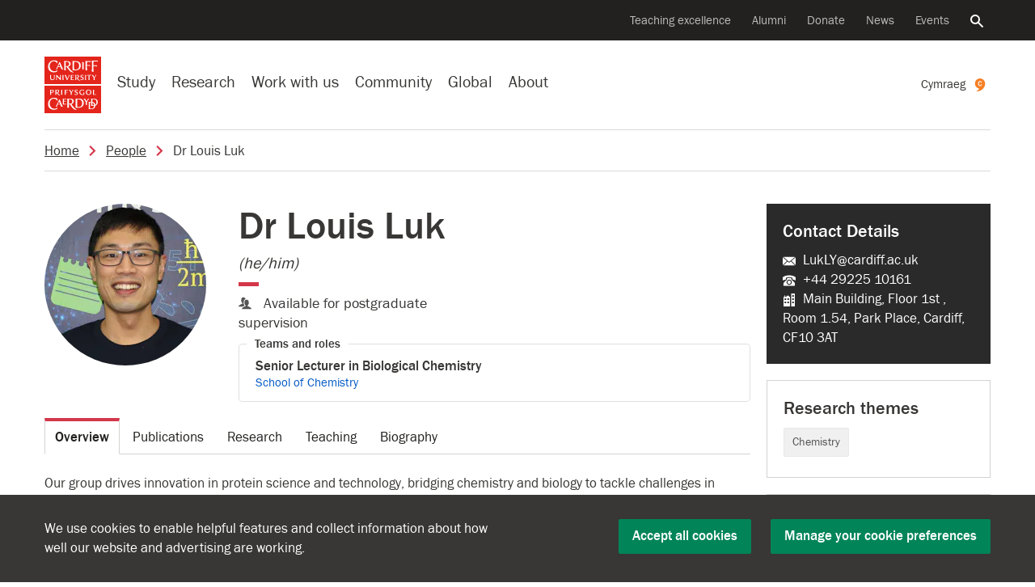

--- FILE ---
content_type: text/html; charset=UTF-8
request_url: https://profiles.cardiff.ac.uk/staff/lukly
body_size: 38050
content:
<!DOCTYPE html>
<html lang="en">

<head>
    <title>Dr Louis Luk - People - Cardiff University</title>
    <meta property="og:title"
        content="Dr Louis Luk - People - Cardiff University">
    <meta charset="UTF-8">
    <meta name="viewport" content="width=device-width, initial-scale=1">
    <meta http-equiv="X-UA-Compatible" content="ie=edge">
    <link rel="alternate" href="https://profiles.cardiff.ac.uk/cy/staff/lukly" hreflang="cy">
    <link rel="alternate" href="https://profiles.cardiff.ac.uk/staff/lukly" hreflang="en">
    <link rel="icon" href="//profiles.cardiff.ac.uk/favicon.ico" type="image/x-icon">
    <link rel="shortcut icon" href="//profiles.cardiff.ac.uk/favicon.ico" type="image/x-icon">
    <link rel="dns-prefetch" href="https://d3q5dbq2rziek.cloudfront.net/">
    <link rel="preconnect" href="https://d3q5dbq2rziek.cloudfront.net/">
    <link rel="dns-prefetch" href="https://www.google-analytics.com">
    <link rel="dns-prefetch" href="https://www.googletagmanager.com">
    <link href="https://www.google-analytics.com" rel="preconnect" crossorigin>
    <link href="https://www.googletagmanager.com" rel="preconnect" crossorigin>
    <meta property="og:url" content="https://profiles.cardiff.ac.uk/staff/lukly">
    <meta property="og:site_name" content="Cardiff University">
    <link rel="openorg" href="https://www.cardiff.ac.uk/feeds/opd/profile.ttl">
    <link rel="stylesheet"
        href="https://d3q5dbq2rziek.cloudfront.net/3.7.0/css/main.css">

    
<script>
    window.dataLayer = window.dataLayer || [];
    var matches = document.cookie.match(new RegExp('(?:^|; )' +
        "cu-cookie-preferences".replace(/([.$?*|{}()\[\]\\\/+^])/g, '\\$1') + '=([^;]*)'));
    var cookieValue = matches ? decodeURIComponent(matches[1]) : undefined;

    if (cookieValue !== undefined) {
        var preferences = JSON.parse(cookieValue);
        dataLayer.push({
            event: "set-cu-cookie-preferences",
            "cu-cookie-performance": preferences.performance,
            "cu-cookie-functionality": preferences.functionality,
            "cu-cookie-advertising": preferences.advertising
        });
    } else {
        dataLayer.push({
            event: "set-cu-cookie-preferences",
            "cu-cookie-performance": false,
            "cu-cookie-functionality": false,
            "cu-cookie-advertising": false
        });
    }
    (function (w, d, s, l, i) {
        w[l] = w[l] || [];
        w[l].push({"gtm.start": new Date().getTime(), event: "gtm.js"});
        var f = d.getElementsByTagName(s)[0], j = d.createElement(s), dl = l != "dataLayer" ? "&l=" + l : "";
        j.async = true;
        j.src = "//www.googletagmanager.com/gtm.js?id=" + i + dl;
        f.parentNode.insertBefore(j, f);
    })(window, document, "script", "dataLayer", "GTM-WFW24X");
</script>
    <script defer=""
        src="https://d3q5dbq2rziek.cloudfront.net/3.7.0/js/runtime.js"></script>
    <script defer=""
        src="https://d3q5dbq2rziek.cloudfront.net/3.7.0/js/vendor.js">
    </script>
    <script defer="" src="https://d3q5dbq2rziek.cloudfront.net/3.7.0/js/main.js">
    </script>
    <script>
    var cfuiReady = [],
        $ = function(o) {
            function r(fn) {
                cfuiReady.push(fn);
            }

            if (typeof o === 'function') r(o);
            return {
                ready: r
            }
        };
    </script>
</head>

<body class="l-full-width r-standard">
        <!--noindex-->
    <div role="navigation" aria-label="Skip to main content">
        <a class="skip-content btn" href="#page-title">
            Skip to main content        </a>
    </div>
    <!--endnoindex-->
    <!--noindex--><nav aria-label="Secondary navigation"class=nav-secondary><div class=navbar><ul class=nav><li class=nav-item><a class="nav-link ga-event"href=https://www.cardiff.ac.uk/teaching-excellence aria-label="Supporting teaching innovation"data-action=click data-category=nav-global data-label="Teaching excellence">Teaching excellence</a><li class=nav-item><a class="nav-link ga-event"href=https://www.cardiff.ac.uk/alumni aria-label="Alumni of the University"data-action=click data-category=nav-global data-label=Alumni>Alumni</a><li class=nav-item><a class="nav-link ga-event"href=https://www.cardiff.ac.uk/donate aria-label="Donate to the University"data-action=click data-category=nav-global data-label=Donate>Donate</a><li class=nav-item><a class="nav-link ga-event"href=https://www.cardiff.ac.uk/news aria-label="All news"data-action=click data-category=nav-global data-label=News>News</a><li class=nav-item><a class="nav-link ga-event"href=https://www.cardiff.ac.uk/community/events aria-label="All events"data-action=click data-category=nav-global data-label=Events>Events</a><li class=nav-item><a class=nav-link href=https://www.cardiff.ac.ukhttps://www.cardiff.ac.uk/search aria-controls=search-global aria-expanded=false data-target=#search-global data-toggle=collapse><span class=sr-only>Search the website</span><svg class=icon focusable=false viewBox="0 0 32 32"xmlns=http://www.w3.org/2000/svg><title>Search</title><path d=M31.72,28.94l-9.62-9.66c-0.06,0-.09,0-0.09-0.06l-0.09-.06a1.54,1.54,0,0,0-.22-0.09,11.92,11.92,0,0,0,1.72-3.31A12.25,12.25,0,0,0,24,12,12,12,0,0,0,12,0,11.95,11.95,0,0,0,0,12a11.82,11.82,0,0,0,3.5,8.47A11.9,11.9,0,0,0,12,24a11.56,11.56,0,0,0,3.78-.62,11.85,11.85,0,0,0,3.31-1.69,0.12,0.12,0,0,0,0,.09l0.06,0.09a0.16,0.16,0,0,0,.06.09,0.11,0.11,0,0,1,0,.09L29,31.72a1.14,1.14,0,0,0,.72.28,1,1,0,0,0,.66-0.28l1.41-1.37A1.47,1.47,0,0,0,32,29.66a1.14,1.14,0,0,0-.31-0.72h0ZM12,4a8,8,0,0,1,8,8,7.88,7.88,0,0,1-2.31,5.66A8,8,0,0,1,12,20a7.85,7.85,0,0,1-5.66-2.34,7.92,7.92,0,0,1,0-11.31A7.85,7.85,0,0,1,12,4Z transform="translate(-0.03 0)"/></svg></a></ul></div></nav><!--endnoindex-->

<!--noindex--><div class="collapse search-global"aria-label="Global search"id=search-global role=search><div class=container><div class=row><div class="col-lg-8 col-md-12 offset-lg-2"><div class=search-form><form action=https://www.cardiff.ac.uk/search class=mb-0><input type=hidden name=collection value=website-meta> <input type=hidden name=form value=globalsearch><div class=d-flex><div class=search-form-container><label class=search-form-label for=query><span class=sr-only>Search the website</span><svg class=icon focusable=false viewBox="0 0 32 32"xmlns=http://www.w3.org/2000/svg><title>Search</title><path d=M31.72,28.94l-9.62-9.66c-0.06,0-.09,0-0.09-0.06l-0.09-.06a1.54,1.54,0,0,0-.22-0.09,11.92,11.92,0,0,0,1.72-3.31A12.25,12.25,0,0,0,24,12,12,12,0,0,0,12,0,11.95,11.95,0,0,0,0,12a11.82,11.82,0,0,0,3.5,8.47A11.9,11.9,0,0,0,12,24a11.56,11.56,0,0,0,3.78-.62,11.85,11.85,0,0,0,3.31-1.69,0.12,0.12,0,0,0,0,.09l0.06,0.09a0.16,0.16,0,0,0,.06.09,0.11,0.11,0,0,1,0,.09L29,31.72a1.14,1.14,0,0,0,.72.28,1,1,0,0,0,.66-0.28l1.41-1.37A1.47,1.47,0,0,0,32,29.66a1.14,1.14,0,0,0-.31-0.72h0ZM12,4a8,8,0,0,1,8,8,7.88,7.88,0,0,1-2.31,5.66A8,8,0,0,1,12,20a7.85,7.85,0,0,1-5.66-2.34,7.92,7.92,0,0,1,0-11.31A7.85,7.85,0,0,1,12,4Z transform="translate(-0.03 0)"/></svg></label> <input type=search name=query autofocus class=search-form-query id=query placeholder="Search the website"> <a aria-label="Clear search query"class=search-form-clear href=#><span aria-hidden=true><svg class=icon focusable=false viewBox="0 0 28 28"xmlns=http://www.w3.org/2000/svg><title>Close</title><path d=M29.75,24.5l0.06,0.06a0.69,0.69,0,0,1,.13.16,0.12,0.12,0,0,0,0,.09,0.69,0.69,0,0,1,0,.25v0.22a1,1,0,0,1-.25.47l-4,4a0.56,0.56,0,0,1-.22.16,0.84,0.84,0,0,1-.47.09,0.69,0.69,0,0,1-.25,0l-0.06-.06a0.36,0.36,0,0,1-.19-0.09L16,21.25,7.44,29.81a0.27,0.27,0,0,1-.16.09L7.19,30a0.69,0.69,0,0,1-.25,0,0.47,0.47,0,0,1-.22,0,0.73,0.73,0,0,1-.47-0.22l-4-4a0.56,0.56,0,0,1-.16-0.22A0.84,0.84,0,0,1,2,25.06a0.69,0.69,0,0,1,0-.25l0.06-.09a0.26,0.26,0,0,1,.09-0.16L10.75,16,2.19,7.44s0-.06-0.06-0.09a0.55,0.55,0,0,1-.06-0.16A0.74,0.74,0,0,1,2,6.94a0.69,0.69,0,0,1,0-.25,0.73,0.73,0,0,1,.22-0.44l4-4a0.56,0.56,0,0,1,.22-0.16A0.84,0.84,0,0,1,6.93,2a0.72,0.72,0,0,1,.25.06H7.28a0.66,0.66,0,0,1,.16.13L16,10.75l8.56-8.56a1,1,0,0,1,.19-0.12,0.06,0.06,0,0,0,.06,0,0.69,0.69,0,0,1,.25,0h0.25a1,1,0,0,1,.44.25l4,4a0.56,0.56,0,0,1,.16.22,0.84,0.84,0,0,1,.09.47,0.69,0.69,0,0,1,0,.25,0.06,0.06,0,0,0,0,.06l-0.12.19L21.25,16Z transform="translate(-2 -2)"/></svg></span></a></div><input type=submit value=Search class="btn btn-success d-lg-block d-none"></div></form></div></div></div></div></div><!--endnoindex-->

<!--noindex--><nav aria-label="Site navigation"class=nav-global><div class=navbar><div class="d-lg-none nav-global-menu"><a href=# class="d-lg-none d-flex nav-global-btn"id=openNavigation><svg viewBox="0 0 28 20"xmlns=http://www.w3.org/2000/svg class=icon><title>Menu</title><path d="M 28 0 H 0 V 4 H 28 V 4 Z"class=bar></path><path d="M 28 12 H 0 V 8 H 28 v 4 Z"class=bar></path><path d="M 28 20 H 0 V 16 H 28 v 4 Z"class=bar></path></svg> <span class=d-xs-none id=openNavigationText>Menu</span></a></div><div class=nav-global-logo><a href=https://www.cardiff.ac.uk><svg viewBox="0 0 60 60"xmlns=http://www.w3.org/2000/svg fill=none height=100 width=100><g clip-path=url(#clip0_431_8152)><path d="M60 30.9H0V60H60V30.9Z"fill=#E4251B /><path d="M46.7894 35.0039C45.0289 35.0039 43.8206 36.21 43.8206 37.8328C43.8206 39.4556 45.0289 40.6617 46.7894 40.6617C48.55 40.6617 49.7583 39.4556 49.7583 37.8328C49.7583 36.21 48.55 35.0039 46.7894 35.0039ZM46.7894 40.0656C45.6861 40.0656 44.8706 39.0783 44.8706 37.8328C44.8706 36.5872 45.6861 35.6006 46.7894 35.6006C47.8928 35.6006 48.7083 36.5878 48.7083 37.8328C48.7083 39.0778 47.8928 40.0656 46.7894 40.0656Z"fill=white /><path d="M18.8439 37.8433C18.8439 37.1295 18.8794 36.1667 18.8955 35.5178C18.9022 35.245 18.7594 35.1 18.4877 35.1H17.7416C17.9033 35.5939 17.89 36.4856 17.89 37.8433C17.89 38.5572 17.8383 39.52 17.8216 40.1689C17.8144 40.4417 17.9577 40.5867 18.2294 40.5867H18.9916C18.83 40.0928 18.8433 39.2011 18.8433 37.8433H18.8439Z"fill=white /><path d="M41.9167 37.8822H41.1706C41.3156 38.3261 41.32 38.8261 41.3189 39.9094C41.02 40.015 40.6683 40.0533 40.3244 40.0533C37.1617 40.0533 37.215 35.5906 39.9678 35.5906C40.8567 35.5906 41.4772 36.0344 41.6061 36.5428C41.7311 36.3706 42.0367 36.0261 42.0367 35.7856C42.0367 35.3644 41.2706 35.015 40.0628 35.015C36.1006 35.015 35.7294 40.6711 40.0661 40.6711C40.6739 40.6711 41.7928 40.5661 42.2722 40.2961C42.2722 39.5822 42.3078 38.9489 42.3239 38.2994C42.3306 38.0267 42.1878 37.8817 41.9161 37.8817L41.9167 37.8822Z"fill=white /><path d="M14.0172 38.3122C14.9844 38.1045 15.5511 37.4611 15.5511 36.5589C15.5511 35.74 14.8761 35.1 13.5522 35.1H11.4889C11.6506 35.5939 11.6372 36.4856 11.6372 37.8433C11.6372 38.5572 11.5856 39.52 11.5689 40.1689C11.5617 40.4417 11.705 40.5867 11.9767 40.5867H12.7389C12.6 40.1617 12.5906 39.4422 12.5906 38.3845H13.0439C14.5039 40.7089 15.5406 41.4356 16.8083 41.1167C15.7183 40.6211 14.9039 39.5189 14.0178 38.3122H14.0172ZM12.5906 37.8889C12.5906 37.22 12.6217 36.2867 12.6389 35.6433C12.9206 35.6211 13.1567 35.6078 13.29 35.6078C14.1 35.6078 14.5644 36.0261 14.5644 36.6828C14.5644 37.5106 13.975 37.8889 13.2422 37.8889H12.59H12.5906Z"fill=white /><path d="M30.3678 35.1H29.8361C29.825 35.4817 29.5495 35.9767 29.2322 36.505C29.0295 36.8428 28.7889 37.2094 28.5295 37.6133C28.2033 37.0639 27.6928 36.0795 27.35 35.4017C27.2567 35.2172 27.0672 35.1 26.8606 35.1H25.8717C26.7645 36.3356 27.5017 37.6128 27.9156 38.3428C27.9061 38.955 27.8683 39.6872 27.8556 40.2039C27.8495 40.4539 27.9806 40.5867 28.2295 40.5867H29.0256C28.8867 40.1628 28.8889 39.3422 28.8895 38.2167C29.3661 37.3906 29.8239 36.6683 30.595 35.5289C30.7511 35.2983 30.6772 35.1006 30.3683 35.1006L30.3678 35.1Z"fill=white /><path d="M32.8628 36.3778C32.8628 35.8833 33.2933 35.6 33.79 35.6C34.3678 35.6 34.7311 35.8833 34.9994 36.2789C35.1111 36.1278 35.2961 35.8978 35.2961 35.6572C35.2961 35.2828 34.78 35.0211 33.8605 35.0211C32.8828 35.0211 31.9589 35.5439 31.9589 36.5756C31.9589 38.4128 34.5755 37.9122 34.5755 39.1133C34.5755 39.6272 34.1989 40.0545 33.5639 40.0545C32.8055 40.0545 32.3778 39.6678 32.0667 39.1872C31.9672 39.3956 31.9089 39.605 31.9089 39.8306C31.9089 40.39 32.5322 40.6595 33.4911 40.6595C34.6178 40.6595 35.4655 40.0378 35.4655 38.8511C35.4655 37.1261 32.8622 37.5339 32.8622 36.3772L32.8628 36.3778Z"fill=white /><path d="M24.3 35.1H21.3489C21.5105 35.5939 21.4972 36.4856 21.4972 37.8433C21.4972 38.5572 21.4455 39.52 21.4289 40.1689C21.4217 40.4417 21.565 40.5867 21.8367 40.5867H22.5989C22.4433 40.1106 22.45 39.2656 22.4505 37.99H22.8772C23.6733 37.99 24.0828 38.0856 24.2655 38.2445C24.4161 37.8339 24.4222 37.4589 24.0239 37.4589H22.4533C22.4611 36.8656 22.4844 36.185 22.4983 35.6617H23.085C23.9283 35.6617 24.3628 35.7783 24.5561 35.9467C24.7155 35.5117 24.7222 35.1006 24.3 35.1006V35.1Z"fill=white /><path d="M54.6667 39.6917C54.4594 39.8556 54.0894 40.0244 53.2017 40.0244H52.4928C52.4422 39.5078 52.4483 38.7889 52.4483 37.8439C52.4483 37.13 52.4839 36.1672 52.5 35.5183C52.5067 35.2456 52.3639 35.1006 52.0922 35.1006H51.3461C51.5078 35.5944 51.4944 36.4861 51.4944 37.8439C51.4944 38.5578 51.4428 39.5206 51.4261 40.1694C51.4189 40.4422 51.5622 40.5872 51.8339 40.5872H54.1628C54.5222 40.5872 54.7944 40.2989 54.6661 39.6917H54.6667Z"fill=white /><path d="M7.88554 35.1H5.95276C6.11387 35.5939 6.10109 36.4856 6.10109 37.8433C6.10109 38.5572 6.04943 39.52 6.03276 40.1689C6.02554 40.4417 6.16887 40.5867 6.44054 40.5867H7.20276C7.0672 40.1717 7.05498 39.4756 7.05443 38.4578H7.62887C9.02998 38.4578 9.88387 37.7267 9.88387 36.5756C9.88387 35.7567 9.20887 35.1 7.88498 35.1H7.88554ZM7.57609 37.9622H7.05443C7.05443 37.9228 7.05443 37.8833 7.05443 37.8433C7.05443 37.1706 7.08609 36.2778 7.10331 35.6339C7.32665 35.6178 7.51109 35.6083 7.62331 35.6083C8.43331 35.6083 8.89776 36.0428 8.89776 36.6995C8.89776 37.5711 8.30831 37.9622 7.57554 37.9622H7.57609Z"fill=white /><path d="M36.43 44.4928H32.8411C33.1572 45.1878 33.0922 47.9967 33.0922 49.3444C33.0922 50.6922 33.0189 52.3844 32.9967 53.5417C32.9872 54.0428 33.1772 54.2339 33.6761 54.2339H36.1239C39.7745 54.2339 41.6395 52.1022 41.6395 49.0839C41.6395 46.0655 39.5139 44.4928 36.4295 44.4928H36.43ZM35.9345 53.3983H34.7306C34.6595 52.5533 34.6322 51.1811 34.6322 49.3444C34.6322 48.0955 34.68 46.4305 34.7033 45.2844C35.0445 45.2589 35.3895 45.2444 35.7295 45.2444C37.5311 45.2444 39.9172 46.0661 39.9172 49.345C39.9172 52.6239 37.9578 53.3989 35.935 53.3989L35.9345 53.3983Z"fill=white /><path d="M17.7844 49.3461C17.1972 47.9811 16.6155 46.6483 16.2744 45.8733C16.1839 45.6678 15.9811 45.5356 15.7561 45.5356H15.4589C15.1555 46.5644 14.5778 47.7422 13.8033 49.3461C13.2461 50.5006 12.7105 51.6228 12.2472 52.4911C12.0216 52.9133 12.1589 53.1567 12.5566 53.1567H13.1778C13.095 52.8856 13.4211 51.9706 13.8972 50.8561H16.8378C17.0628 51.4456 17.2833 52.0483 17.5044 52.6956C17.5983 52.9711 17.8566 53.1572 18.1478 53.1572H19.5694C19.1866 52.8106 18.655 51.3717 17.7839 49.3467L17.7844 49.3461ZM14.16 50.2556C14.5761 49.3194 15.0589 48.3056 15.4766 47.4394C15.8811 48.4511 16.2511 49.3511 16.6061 50.2556H14.16Z"fill=white /><path d="M20.6233 47.5805H20.9267C21.8295 47.5805 22.2945 47.6889 22.5017 47.8694C22.6728 47.4033 22.6795 47.0039 22.2272 47.0039H20.6261C20.6311 46.3622 20.6433 45.6539 20.6567 45.1039H21.1756C22.1322 45.1039 22.6245 45.2361 22.8439 45.4272C23.025 44.9333 23.0322 44.4928 22.5533 44.4928H19.3306C19.5139 45.0539 19.4989 46.0667 19.4989 47.61C19.4989 48.4211 19.44 49.515 19.4217 50.2522C19.4139 50.5622 19.5761 50.7272 19.885 50.7272H22.4272C22.835 50.7272 22.9983 50.5655 22.9983 50.1233V49.7372C22.7633 49.9233 22.3439 50.1144 21.3361 50.1144H20.6528C20.6233 49.5172 20.6239 48.6928 20.6239 47.5805H20.6233Z"fill=white /><path d="M47.0478 45.0233C47.2411 44.7372 47.1494 44.4928 46.7667 44.4928H46.1078C46.0939 44.9655 45.7528 45.5789 45.3594 46.2333C45.1389 46.6005 44.8828 46.995 44.6061 47.4239C44.2033 46.7233 43.64 45.6355 43.2511 44.8661C43.1356 44.6372 42.9011 44.4928 42.6444 44.4928H41.4183C42.4406 45.9072 43.2983 47.3661 43.8272 48.2933C43.8222 49.09 43.7678 50.1155 43.75 50.8178C43.7422 51.1278 43.9044 51.2928 44.2133 51.2928H45.2C45.0211 50.7461 45.0306 49.6678 45.0311 48.1855C45.5878 47.2305 46.1439 46.3583 47.0467 45.0239L47.0478 45.0233Z"fill=white /><path d="M52.2995 44.4928H49.3195C49.5739 45.0522 49.5217 47.3128 49.5217 48.3978C49.5217 49.4828 49.4622 50.845 49.4445 51.7767C49.4367 52.18 49.59 52.3339 49.9911 52.3339H52.0528C54.9911 52.3339 56.4922 50.6183 56.4922 48.1883C56.4922 45.7583 54.7811 44.4928 52.2989 44.4928H52.2995ZM51.9006 51.6611H50.7778C50.7711 50.7311 50.7611 49.3917 50.7611 48.3978C50.7611 47.4039 50.7711 46.0628 50.7783 45.14C51.0956 45.1133 51.4183 45.0967 51.7356 45.0967C53.1856 45.0967 55.1067 45.7583 55.1067 48.3972C55.1067 51.0361 53.5295 51.6605 51.9011 51.6605L51.9006 51.6611Z"fill=white /><path d="M49.7306 47.9661H46.7505C47.005 48.5256 46.9528 50.7861 46.9528 51.8711C46.9528 52.9561 46.8933 54.3183 46.8755 55.25C46.8678 55.6533 47.0211 55.8072 47.4222 55.8072H49.4839C52.4222 55.8072 53.9233 54.0917 53.9233 51.6617C53.9233 49.2317 52.2122 47.9661 49.73 47.9661H49.7306ZM49.3317 55.1344H48.2089C48.2022 54.2044 48.1922 52.865 48.1922 51.8711C48.1922 50.8772 48.2022 49.5361 48.2094 48.6133C48.5267 48.5867 48.8494 48.57 49.1667 48.57C50.6167 48.57 52.5378 49.2317 52.5378 51.8706C52.5378 54.5094 50.9605 55.1339 49.3322 55.1339L49.3317 55.1344Z"fill=white /><path d="M13.5783 54.1106C12.855 54.8456 11.7606 55.2428 10.6117 55.2428C7.20722 55.2428 5.57833 52.4483 5.57833 49.7261C5.57833 47.0039 7.04833 44.6189 9.86278 44.6189C11.7289 44.6189 13.0306 45.7239 13.3017 46.9278C13.5639 46.52 13.9789 45.9106 13.9789 45.3695C13.9789 44.4211 12.4506 43.6339 10.0394 43.6339C5.95944 43.6339 3.77722 46.9672 3.77722 50.2239C3.77722 53.4806 5.78444 56.3733 10.0456 56.3733C11.2583 56.3733 12.5472 56.0456 13.5033 55.4383C13.6511 55.3445 13.7283 55.1706 13.7044 54.9972L13.5783 54.1106Z"fill=white /><path d="M28.4883 50.3867C30.1417 49.9533 31.1039 48.7939 31.1039 47.1944C31.1039 45.6789 29.8545 44.4928 27.4028 44.4928H24.0672C24.3917 45.2839 24.3189 47.9989 24.3189 49.3483C24.3189 50.6978 24.2456 52.3905 24.2233 53.5489C24.2139 54.0505 24.4039 54.2417 24.9033 54.2417H26.0889C25.9467 53.8261 25.8822 52.5644 25.865 50.5739H26.9539C29.9378 55.4417 31.9617 56.8511 34.2767 56.2683C32.0345 55.2494 30.3367 52.8933 28.4889 50.3872L28.4883 50.3867ZM25.8606 49.8794C25.8606 49.7067 25.8595 49.5294 25.8595 49.3478C25.8595 48.0872 25.9083 46.4022 25.9311 45.2544C26.3367 45.2261 26.6706 45.21 26.8811 45.21C28.5389 45.21 29.4906 46.0661 29.4906 47.4105C29.4906 49.1055 28.2839 49.8794 26.7839 49.8794H25.8606Z"fill=white /><path d="M60 0H0V29.1H60V0Z"fill=#E4251B /><path d="M26.2989 19.4083H25.7728C25.8456 19.9667 25.2561 21.28 24.2583 23.5344C23.7211 22.1894 23.2672 21.12 22.8133 19.7956C22.7339 19.5639 22.5172 19.4078 22.2722 19.4078H21.3067C21.8644 20.4733 22.0922 21.0094 22.5933 22.1533C22.9983 23.0789 23.3206 23.88 23.6039 24.5567C23.71 24.81 23.8261 24.8989 24.1161 24.8989H24.3378C24.7461 23.8211 24.985 23.3089 25.5172 22.1533C25.9011 21.3194 26.2694 20.5083 26.59 19.8822C26.7233 19.6217 26.6944 19.4078 26.2989 19.4078V19.4083Z"fill=white /><path d="M54.8844 19.8372C55.0406 19.6061 54.9667 19.4083 54.6578 19.4083H54.1256C54.1144 19.79 53.8389 20.285 53.5217 20.8139C53.3189 21.1517 53.0778 21.5194 52.8183 21.9228C52.4917 21.3733 51.9811 20.3878 51.6378 19.7094C51.5444 19.5244 51.355 19.4083 51.1478 19.4083H50.1578C51.0517 20.6444 51.7889 21.9228 52.2028 22.6533C52.1933 23.2661 52.1556 23.9989 52.1428 24.5155C52.1367 24.7655 52.2678 24.8994 52.5167 24.8994H53.3133C53.1744 24.475 53.1761 23.6533 53.1772 22.5267C53.6544 21.7 54.1122 20.9772 54.8844 19.8367V19.8372Z"fill=white /><path d="M39.0261 20.6872C39.0261 20.1922 39.4572 19.9089 39.9545 19.9089C40.5322 19.9089 40.8961 20.1922 41.165 20.5883C41.2767 20.4372 41.4622 20.2067 41.4622 19.9661C41.4622 19.5911 40.9456 19.3294 40.0256 19.3294C39.0472 19.3294 38.1222 19.8522 38.1222 20.885C38.1222 22.7239 40.7411 22.2228 40.7411 23.425C40.7411 23.9389 40.3645 24.3667 39.7289 24.3667C38.9695 24.3667 38.5417 23.98 38.2306 23.4983C38.1306 23.7067 38.0722 23.9161 38.0722 24.1428C38.0722 24.7028 38.6967 24.9722 39.6561 24.9722C40.7839 24.9722 41.6322 24.35 41.6322 23.1622C41.6322 21.4355 39.0267 21.8444 39.0267 20.6867L39.0261 20.6872Z"fill=white /><path d="M35.1161 22.6233C36.0839 22.4155 36.6511 21.7717 36.6511 20.8689C36.6511 20.0494 35.9756 19.4083 34.6506 19.4083H32.5856C32.7472 19.9028 32.7339 20.795 32.7339 22.1539C32.7339 22.8683 32.6822 23.8317 32.6656 24.4817C32.6583 24.7544 32.8017 24.9 33.0734 24.9H33.8361C33.6972 24.4744 33.6872 23.7544 33.6872 22.6955H34.1411C35.6022 25.0217 36.64 25.7494 37.9083 25.43C36.8178 24.9344 36.0022 23.8305 35.1156 22.6233H35.1161ZM33.6878 22.2C33.6878 21.5305 33.7189 20.5967 33.7367 19.9528C34.0189 19.9305 34.2545 19.9172 34.3883 19.9172C35.1989 19.9172 35.6639 20.3355 35.6639 20.9928C35.6639 21.8217 35.0739 22.2 34.3406 22.2H33.6878Z"fill=white /><path d="M20.1361 22.1544C20.1361 21.44 20.1717 20.4767 20.1883 19.8267C20.195 19.5539 20.0522 19.4083 19.78 19.4083H19.0333C19.195 19.9028 19.1817 20.795 19.1817 22.1539C19.1817 22.8683 19.13 23.8317 19.1133 24.4817C19.1061 24.7544 19.2494 24.9 19.5211 24.9H20.2839C20.1222 24.4055 20.1355 23.5133 20.1355 22.1544H20.1361Z"fill=white /><path d="M44.01 22.1544C44.01 21.44 44.0456 20.4767 44.0622 19.8267C44.0689 19.5539 43.9261 19.4083 43.6539 19.4083H42.9072C43.0689 19.9028 43.0556 20.795 43.0556 22.1539C43.0556 22.8683 43.0039 23.8317 42.9872 24.4817C42.98 24.7544 43.1233 24.9 43.395 24.9H44.1578C43.9961 24.4055 44.0094 23.5133 44.0094 22.1544H44.01Z"fill=white /><path d="M10.4317 19.4083H9.9878C10.1495 19.9028 10.12 20.9906 10.12 22.315C10.12 23.4722 9.68447 24.3067 8.43169 24.3067C7.25614 24.3067 6.95169 23.4494 6.95169 22.315C6.95169 21.6006 6.97058 20.4767 6.98725 19.8267C6.99391 19.5539 6.85113 19.4083 6.57947 19.4083H5.87836C5.98169 19.9239 5.98169 20.795 5.98169 22.1539C5.98169 23.9717 6.51502 24.9856 8.30669 24.9856C9.99058 24.9856 10.8061 24.0744 10.8061 22.1539C10.8061 21.4394 10.8239 20.4761 10.8406 19.8261C10.8478 19.5533 10.7045 19.4078 10.4328 19.4078L10.4317 19.4083Z"fill=white /><path d="M47.6944 19.4083H45.3511C44.9289 19.4083 44.7555 19.7256 44.9155 20.1611C45.0839 20.0906 45.8711 20.0183 46.7067 20.0172C46.7378 20.5261 46.7461 21.195 46.7461 22.1539C46.7461 22.8683 46.6944 23.8317 46.6778 24.4817C46.6705 24.7544 46.8139 24.9 47.0855 24.9H47.8483C47.6867 24.4056 47.7 23.5133 47.7 22.1544C47.7 21.4989 47.7105 20.6339 47.7255 19.9939C48.2389 20.0161 48.7611 20.0517 49.0689 20.0517C49.4911 20.0517 49.6644 19.7456 49.5044 19.31C49.335 19.3811 48.5339 19.4083 47.6939 19.4083H47.6944Z"fill=white /><path d="M16.9155 19.4083H16.4489C16.6105 19.9028 16.5972 20.795 16.5972 22.1539C16.5972 22.5922 16.5961 22.8756 16.5917 23.1794L13.2594 19.6111C13.1361 19.4817 12.965 19.4083 12.7867 19.4083H12.3267C12.4883 19.9028 12.475 20.795 12.475 22.1539C12.475 22.8683 12.4233 23.8317 12.4067 24.4811C12.4 24.7539 12.5428 24.8994 12.8144 24.8994H13.2811C13.1194 24.405 13.1328 23.5128 13.1328 22.1539C13.1328 21.6783 13.1339 21.385 13.14 21.0506L16.5317 24.6956C16.655 24.8256 16.8261 24.8994 17.0055 24.8994H17.3222C17.26 24.4178 17.2555 23.5128 17.2555 22.1539C17.2555 21.4394 17.3072 20.4761 17.3239 19.8261C17.3305 19.5533 17.1878 19.4078 16.9161 19.4078L16.9155 19.4083Z"fill=white /><path d="M29.63 24.3367H28.8861C28.8355 23.82 28.8417 23.0689 28.8417 22.1228H29.2689C30.0655 22.1228 30.4755 22.2183 30.6583 22.3772C30.8089 21.9661 30.815 21.5911 30.4167 21.5911H28.8478C28.8572 21.0428 28.8772 20.4428 28.8905 19.97H29.5C30.3439 19.97 30.7783 20.0867 30.9722 20.255C31.1322 19.8194 31.1383 19.4078 30.7161 19.4078H27.74C27.9017 19.9022 27.8883 20.7944 27.8883 22.1533C27.8883 22.8678 27.8367 23.8311 27.82 24.4811C27.8128 24.7539 27.9561 24.8994 28.2278 24.8994H30.5928C30.9522 24.8994 31.225 24.6111 31.0967 24.0033C30.8894 24.1672 30.5194 24.3361 29.6305 24.3361L29.63 24.3367Z"fill=white /><path d="M25.1389 10.7028C26.7922 10.2694 27.7544 9.11 27.7544 7.51055C27.7544 5.99499 26.505 4.80888 24.0533 4.80888H20.7178C21.0422 5.59999 20.9694 8.315 20.9694 9.66444C20.9694 11.0139 20.8961 12.7067 20.8739 13.865C20.8644 14.3667 21.0544 14.5578 21.5539 14.5578H22.7394C22.5972 14.1422 22.5328 12.8806 22.5156 10.89H23.6044C26.5883 15.7578 28.6122 17.1672 30.9272 16.5844C28.685 15.5655 26.9872 13.2094 25.1394 10.7033L25.1389 10.7028ZM23.4344 10.1956H22.5111C22.5111 10.0228 22.51 9.84555 22.51 9.66388C22.51 8.40333 22.5589 6.71833 22.5817 5.57055C22.9872 5.54222 23.3211 5.52611 23.5317 5.52611C25.1894 5.52611 26.1411 6.38222 26.1411 7.72666C26.1411 9.42166 24.9344 10.1956 23.4344 10.1956Z"fill=white /><path d="M41.535 9.66389C41.535 8.67167 41.5844 7.33333 41.6072 6.43111C41.6167 6.05222 41.4183 5.85056 41.0406 5.85056H39.8561C40.0806 6.53722 40.0622 7.77611 40.0622 9.66389C40.0622 10.6561 39.99 11.9944 39.9678 12.8967C39.9583 13.2756 40.1567 13.4772 40.5344 13.4772H41.7417C41.5172 12.7906 41.5356 11.5517 41.5356 9.66389H41.535Z"fill=white /><path d="M33.2794 4.80888H29.5744C29.8905 5.50444 29.8261 8.315 29.8261 9.66444C29.8261 11.0139 29.7528 12.7067 29.7305 13.865C29.7211 14.3667 29.9111 14.5578 30.4105 14.5578H32.9733C36.6267 14.5578 38.4933 12.4244 38.4933 9.40388C38.4933 6.38333 36.3661 4.80888 33.2794 4.80888ZM32.7839 13.7217H31.4655C31.3944 12.8756 31.3672 11.5028 31.3672 9.66444C31.3672 8.41777 31.415 6.75666 31.4383 5.61C31.8167 5.57888 32.2011 5.56055 32.5783 5.56055C34.3811 5.56055 36.7694 6.38277 36.7694 9.66444C36.7694 12.9461 34.8083 13.7217 32.7839 13.7217Z"fill=white /><path d="M48.6378 4.80888H43.2805C43.5967 5.50444 43.5322 8.315 43.5322 9.66444C43.5322 11.0139 43.4589 12.7067 43.4367 13.865C43.4272 14.3667 43.6172 14.5578 44.1167 14.5578H45.3022C45.1339 14.0661 45.0744 12.3911 45.0733 9.72722H46.1328C47.3361 9.72722 47.9555 9.85666 48.2311 10.0967C48.4589 9.47555 48.4683 8.95833 47.8656 8.95833H45.0772C45.0894 7.84277 45.1244 6.56166 45.1439 5.62166H46.8061C48.0778 5.62166 48.7328 5.78277 49.0244 6.03611C49.265 5.37944 49.275 4.80888 48.6383 4.80888H48.6378Z"fill=white /><path d="M54.0328 5.06056C55.3789 5.06056 56.0722 5.23112 56.3811 5.49945C56.6361 4.80445 56.6461 4.20056 55.9722 4.20056H50.0339C50.3439 4.90334 50.3344 7.03167 50.3344 9.66445C50.3344 11.0233 50.2405 13.9228 50.2139 15.4322C50.205 15.9333 50.395 16.1239 50.8939 16.1239H52.1861C51.9783 15.8361 51.9139 13.2489 51.9083 10.1072H53.4133C54.6883 10.1072 55.3444 10.2445 55.6367 10.4983C55.8778 9.84056 55.8878 9.29223 55.2494 9.29223H51.9094C51.9172 8.01834 51.9594 6.24445 51.9811 5.06056H54.0328Z"fill=white /><path d="M18.0889 9.66389C17.5011 8.29778 16.9194 6.96389 16.5778 6.18833C16.4872 5.98278 16.2839 5.85056 16.0594 5.85056H15.7622C15.4583 6.88 14.8806 8.05944 14.1056 9.66389C13.5478 10.8189 13.0122 11.9422 12.5483 12.8111C12.3228 13.2339 12.4594 13.4772 12.8583 13.4772H13.48C13.3972 13.2061 13.7239 12.2906 14.2 11.1744H17.1428C17.3683 11.7644 17.5889 12.3672 17.81 13.015C17.9039 13.2906 18.1628 13.4772 18.4539 13.4772H19.8767C19.4933 13.1306 18.9617 11.6906 18.0894 9.66389H18.0889ZM14.4617 10.5739C14.8778 9.63722 15.3611 8.62222 15.7794 7.75556C16.1839 8.76833 16.5544 9.66889 16.9094 10.5739H14.4611H14.4617Z"fill=white /><path d="M13.5783 14.4272C12.855 15.1622 11.7606 15.5595 10.6117 15.5595C7.20722 15.5595 5.57833 12.765 5.57833 10.0428C5.57833 7.32056 7.04833 4.93556 9.86278 4.93556C11.7289 4.93556 13.0306 6.04056 13.3017 7.24445C13.5639 6.83667 13.9789 6.22723 13.9789 5.68612C13.9789 4.73778 12.4506 3.95056 10.0394 3.95056C5.95944 3.95056 3.77722 7.28389 3.77722 10.5406C3.77722 13.7972 5.78444 16.69 10.0456 16.69C11.2583 16.69 12.5472 16.3622 13.5033 15.755C13.6511 15.6611 13.7283 15.4872 13.7044 15.3139L13.5783 14.4272Z"fill=white /><path d="M60 29.1H0V30.9H60V29.1Z"fill=white /></g><defs><clipPath id=clip0_431_8152><rect fill=white height=100 width=100 /></clipPath></defs></svg></a></div><ul class="nav d-lg-flex d-none nav-global-links"><li class=nav-item><a href=https://www.cardiff.ac.uk/study class="nav-link ga-event with-dropdown "aria-label="Study at Cardiff University"data-action=click data-category=nav-global data-label=Study>Study</a><nav aria-label=Study class=nav-global-links-dropdown><div class=row><div class=col-md-3><ul class=nav><li class=nav-item><a href=https://www.cardiff.ac.uk/study/undergraduate class="nav-link ga-event nav-title"aria-label=Undergraduate data-action=Study data-category=menu-desktop data-label=Undergraduate>Undergraduate</a><li class=nav-item><a href=https://www.cardiff.ac.uk/study/undergraduate/subjects class="nav-link ga-event"aria-label="Explore undergraduate subjects"data-action=Study data-category=menu-desktop data-label="Explore undergraduate subjects">Explore subjects</a><li class=nav-item><a href=https://www.cardiff.ac.uk/study/undergraduate/courses class="nav-link ga-event"aria-label="Undergraduate courses"data-action=Study data-category=menu-desktop data-label="Undergraduate courses">Courses</a><li class=nav-item><a href=https://www.cardiff.ac.uk/study/undergraduate/why-study-with-us-as-an-undergraduate class="nav-link ga-event"aria-label="Why study with us as an undergraduate?"data-action=Study data-category=menu-desktop data-label="Why study with us as an undergraduate?">Why study with us?</a><li class=nav-item><a href=https://www.cardiff.ac.uk/study/undergraduate/applying class="nav-link ga-event"aria-label="Applying for undergraduate study"data-action=Study data-category=menu-desktop data-label="Applying for undergraduate study">Applying</a><li class=nav-item><a href=https://www.cardiff.ac.uk/study/undergraduate/funding class="nav-link ga-event"aria-label="Funding for undergraduate students"data-action=Study data-category=menu-desktop data-label="Funding for undergraduate students">Funding</a><li class=nav-item><a href=https://www.cardiff.ac.uk/study/undergraduate/tuition-fees class="nav-link ga-event"aria-label="Undergraduate tuition fees"data-action=Study data-category=menu-desktop data-label="Undergraduate tuition fees">Tuition fees</a><li class=nav-item><a href=https://www.cardiff.ac.uk/study/undergraduate/meet-our-students class="nav-link ga-event"aria-label="Connect with our student ambassadors  "data-action=Study data-category=menu-desktop data-label="Connect with our student ambassadors  ">Connect with our student ambassadors</a><li class=nav-item><a href=https://www.cardiff.ac.uk/study/undergraduate/prospectus class="nav-link ga-event"aria-label="Undergraduate prospectus"data-action=Study data-category=menu-desktop data-label="Undergraduate prospectus">Prospectus</a><li class=nav-item><a href=https://www.cardiff.ac.uk/study/undergraduate/parents-and-supporters class="nav-link ga-event"aria-label="Parents and supporters"data-action=Study data-category=menu-desktop data-label="Parents and supporters">Parents and supporters</a><li class=nav-item><a href=https://www.cardiff.ac.uk/study/undergraduate/teachers-and-careers-advisers class="nav-link ga-event"aria-label="Teachers and careers advisers"data-action=Study data-category=menu-desktop data-label="Teachers and careers advisers">Teachers and careers advisers</a></ul></div><div class=col-md-3><ul class=nav><li class=nav-item><a href=https://www.cardiff.ac.uk/study/postgraduate class="nav-link ga-event nav-title"aria-label=Postgraduate data-action=Study data-category=menu-desktop data-label=Postgraduate>Postgraduate</a><li class=nav-item><a href=https://www.cardiff.ac.uk/study/postgraduate/subjects class="nav-link ga-event"aria-label="Explore postgraduate subjects"data-action=Study data-category=menu-desktop data-label="Explore postgraduate subjects">Explore subjects</a><li class=nav-item><a href=https://www.cardiff.ac.uk/study/postgraduate/why-study-with-us-as-a-postgraduate class="nav-link ga-event"aria-label="Why study with us as a postgraduate?"data-action=Study data-category=menu-desktop data-label="Why study with us as a postgraduate?">Why study with us?</a><li class=nav-item><a href=https://www.cardiff.ac.uk/study/postgraduate/taught class="nav-link ga-event"aria-label="Postgraduate taught courses"data-action=Study data-category=menu-desktop data-label="Postgraduate taught courses">Taught courses</a><li class=nav-item><a href=https://www.cardiff.ac.uk/study/postgraduate/research class="nav-link ga-event"aria-label="Postgraduate research"data-action=Study data-category=menu-desktop data-label="Postgraduate research">Postgraduate research</a><li class=nav-item><a href=https://www.cardiff.ac.uk/study/postgraduate/funding class="nav-link ga-event"aria-label="Funding for postgraduate study"data-action=Study data-category=menu-desktop data-label="Funding for postgraduate study">Funding</a><li class=nav-item><a href=https://www.cardiff.ac.uk/study/postgraduate/tuition-fees class="nav-link ga-event"aria-label="Postgraduate tuition fees"data-action=Study data-category=menu-desktop data-label="Postgraduate tuition fees">Tuition fees</a><li class=nav-item><a href=https://www.cardiff.ac.uk/study/postgraduate/prospectus class="nav-link ga-event"aria-label="Postgraduate prospectus"data-action=Study data-category=menu-desktop data-label="Postgraduate prospectus">Prospectus</a><li class=nav-item><a href=https://www.cardiff.ac.uk/study/postgraduate/applying class="nav-link ga-event"aria-label="Applying for postgraduate study"data-action=Study data-category=menu-desktop data-label="Applying for postgraduate study">Applying</a></ul></div><div class=col-md-3><ul class=nav><li class=nav-item><a href=https://www.cardiff.ac.uk/study/international class="nav-link ga-event nav-title"aria-label=International data-action=Study data-category=menu-desktop data-label=International>International</a><li class=nav-item><a href=https://www.cardiff.ac.uk/study/international/your-country class="nav-link ga-event"aria-label="Information for your country"data-action=Study data-category=menu-desktop data-label="Information for your country">Your country</a><li class=nav-item><a href=https://www.cardiff.ac.uk/study/international/global-events class="nav-link ga-event"aria-label="Global events"data-action=Study data-category=menu-desktop data-label="Global events">Global events</a><li class=nav-item><a href=https://www.cardiff.ac.uk/study/international/funding-and-fees class="nav-link ga-event"aria-label="Funding and fees for international students"data-action=Study data-category=menu-desktop data-label="Funding and fees for international students">Funding and fees</a><li class=nav-item><a href=https://www.cardiff.ac.uk/study/international/english-language-requirements class="nav-link ga-event"aria-label="English language requirements"data-action=Study data-category=menu-desktop data-label="English language requirements">English language requirements</a><li class=nav-item><a href=https://www.cardiff.ac.uk/study/international/english-language-programmes class="nav-link ga-event"aria-label="English language programmes"data-action=Study data-category=menu-desktop data-label="English language programmes">English language programmes</a><li class=nav-item><a href=https://www.cardiff.ac.uk/study/international/european-exchange class="nav-link ga-event"aria-label="European Exchange "data-action=Study data-category=menu-desktop data-label="European Exchange ">European Exchange</a><li class=nav-item><a href=https://www.cardiff.ac.uk/study/international/foundation-and-pre-masters-programmes class="nav-link ga-event"aria-label="Foundation and pre-master's programmes"data-action=Study data-category=menu-desktop data-label="Foundation and pre-master's programmes">Foundation and pre-master's programmes</a><li class=nav-item><a href=https://www.cardiff.ac.uk/study/international/study-abroad-in-cardiff class="nav-link ga-event"aria-label="Study abroad in Cardiff"data-action=Study data-category=menu-desktop data-label="Study abroad in Cardiff">Study abroad in Cardiff</a><li class=nav-item><a href=https://www.cardiff.ac.uk/study/international/post-study-work-visa class="nav-link ga-event"aria-label="Graduate Visa Route"data-action=Study data-category=menu-desktop data-label="Graduate Visa Route">Graduate visa route</a><li class=nav-item><a href=https://www.cardiff.ac.uk/study/international/international-prospectus class="nav-link ga-event"aria-label="International prospectus"data-action=Study data-category=menu-desktop data-label="International prospectus">Prospectus</a><li class=nav-item><a href=https://www.cardiff.ac.uk/study/international/career-support-for-international-students class="nav-link ga-event"aria-label="Career support for international students"data-action=Study data-category=menu-desktop data-label="Career support for international students">Career support for international students</a><li class=nav-item><a href=https://www.cardiff.ac.uk/study/international/educational-advisors class="nav-link ga-event"aria-label="Educational advisors"data-action=Study data-category=menu-desktop data-label="Educational advisors">Educational advisors</a></ul></div><div class="col-md-3 col-lg-2"><ul class=nav><li class=nav-item><a href=https://www.cardiff.ac.uk/study/open-days-and-visits class="nav-link nav-title"aria-label="Study at Cardiff University">Open Days and visits</a><li class=nav-item><a href=https://www.cardiff.ac.uk/study/student-life class="nav-link nav-title"aria-label="Study at Cardiff University">Student life</a><li class=nav-item><a href=https://www.cardiff.ac.uk/study/accommodation class="nav-link nav-title"aria-label="Study at Cardiff University">Accommodation</a><li class=nav-item><a href=https://www.cardiff.ac.uk/part-time-courses-for-adults class="nav-link nav-title"aria-label="Study at Cardiff University">Part-time courses for adults</a><li class=nav-item><a href=https://www.cardiff.ac.uk/professional-development class="nav-link nav-title"aria-label="Study at Cardiff University">Professional Development</a><li class=nav-item><a href=https://www.cardiff.ac.uk/study/short-online-courses class="nav-link nav-title"aria-label="Study at Cardiff University">Short online courses</a><li class=nav-item><a href=https://www.cardiff.ac.uk/help/contact-us class="nav-link nav-title"aria-label="Study at Cardiff University">Contact us</a></ul></div></div></nav><li class=nav-item><a href=https://www.cardiff.ac.uk/research class="nav-link ga-event with-dropdown "aria-label="Research at the University"data-action=click data-category=nav-global data-label=Research>Research</a><nav aria-label=Research class=nav-global-links-dropdown><div class=row><div class="col-lg-3 col-md-4"><ul class=nav><li class=nav-item><a href=https://www.cardiff.ac.uk/research/explore class="nav-link ga-event nav-title"aria-label="Explore our research"data-action=Research data-category=menu-desktop data-label="Explore our research">Explore</a><li class=nav-item><a href=https://www.cardiff.ac.uk/research/explore/research-topics class="nav-link ga-event"aria-label="Research topics"data-action=Research data-category=menu-desktop data-label="Research topics">Research topics</a><li class=nav-item><a href=https://www.cardiff.ac.uk/research/explore/research-units class="nav-link ga-event"aria-label="Find a research unit"data-action=Research data-category=menu-desktop data-label="Find a research unit">Find a research unit</a><li class=nav-item><a href=https://www.cardiff.ac.uk/research/explore/academic-publications class="nav-link ga-event"aria-label="Academic publications"data-action=Research data-category=menu-desktop data-label="Academic publications">Academic publications</a><li class=nav-item><a href=https://www.cardiff.ac.uk/research/explore/institutes class="nav-link ga-event"aria-label=Institutes data-action=Research data-category=menu-desktop data-label=Institutes>Institutes</a><li class=nav-item><a href=https://www.cardiff.ac.uk/research/explore/research-networks class="nav-link ga-event"aria-label="Research Networks"data-action=Research data-category=menu-desktop data-label="Research Networks">Research Networks</a><li class=nav-item><a href=https://www.cardiff.ac.uk/research/explore/research-facilities class="nav-link ga-event"aria-label="Research facilities"data-action=Research data-category=menu-desktop data-label="Research facilities">Research facilities</a></ul></div><div class="col-lg-3 col-md-4"><ul class=nav><li class=nav-item><a href=https://www.cardiff.ac.uk/research/impact-and-innovation class="nav-link ga-event nav-title"aria-label="Innovation and impact"data-action=Research data-category=menu-desktop data-label="Innovation and impact">Innovation and impact</a><li class=nav-item><a href=https://www.cardiff.ac.uk/research/impact-and-innovation/research-impact class="nav-link ga-event"aria-label="Research impact"data-action=Research data-category=menu-desktop data-label="Research impact">Research impact</a><li class=nav-item><a href=https://www.cardiff.ac.uk/research/impact-and-innovation/honours-and-accolades class="nav-link ga-event"aria-label="Research honours and accolades"data-action=Research data-category=menu-desktop data-label="Research honours and accolades">Honours and accolades</a><li class=nav-item><a href=https://www.cardiff.ac.uk/research/impact-and-innovation/meet-our-innovators class="nav-link ga-event"aria-label="Our innovators"data-action=Research data-category=menu-desktop data-label="Our innovators">Our innovators</a><li class=nav-item><a href=https://www.cardiff.ac.uk/research/impact-and-innovation/strategic-alliances class="nav-link ga-event"aria-label="Strategic research alliances"data-action=Research data-category=menu-desktop data-label="Strategic research alliances">Strategic alliances</a><li class=nav-item><a href=https://www.cardiff.ac.uk/research/impact-and-innovation/quality-and-performance class="nav-link ga-event"aria-label="Research quality and performance"data-action=Research data-category=menu-desktop data-label="Research quality and performance">Quality and performance</a><li class=nav-item><a href=https://www.cardiff.ac.uk/research/impact-and-innovation/informing-policy-webinar-series class="nav-link ga-event"aria-label="Informing Policy webinar series"data-action=Research data-category=menu-desktop data-label="Informing Policy webinar series">Informing Policy webinar series</a></ul></div><div class="col-lg-3 col-md-4"><ul class=nav><li class=nav-item><a href=https://www.cardiff.ac.uk/research/our-research-environment class="nav-link ga-event nav-title"aria-label="Our research environment"data-action=Research data-category=menu-desktop data-label="Our research environment">Our research environment</a><li class=nav-item><a href=https://www.cardiff.ac.uk/research/our-research-environment/supporting-researchers class="nav-link ga-event"aria-label="Supporting researchers"data-action=Research data-category=menu-desktop data-label="Supporting researchers">Supporting researchers</a><li class=nav-item><a href=https://www.cardiff.ac.uk/research/our-research-environment/working-collaboratively class="nav-link ga-event"aria-label="Collaborative research opportunities"data-action=Research data-category=menu-desktop data-label="Collaborative research opportunities">Working collaboratively</a><li class=nav-item><a href=https://www.cardiff.ac.uk/research/our-research-environment/integrity-and-ethics class="nav-link ga-event"aria-label="Research integrity and ethics"data-action=Research data-category=menu-desktop data-label="Research integrity and ethics">Integrity and ethics</a><li class=nav-item><a href=https://www.cardiff.ac.uk/research/our-research-environment/open-research class="nav-link ga-event"aria-label="Open research"data-action=Research data-category=menu-desktop data-label="Open research">Open research</a></ul></div><div class="col-md-3 col-lg-2"><ul class=nav><li class=nav-item><a href=https://www.cardiff.ac.uk/research/news-features class="nav-link nav-title"aria-label="Research at the University">News</a></ul></div></div></nav><li class=nav-item><a href=https://www.cardiff.ac.uk/work-with-us class="nav-link ga-event with-dropdown "aria-label="Business with the University"data-action=click data-category=nav-global data-label="Work with us">Work with us</a><nav aria-label="Work with us"class=nav-global-links-dropdown><div class=row><div class=col-md-3><ul class=nav><li class=nav-item><a href=https://www.cardiff.ac.uk/work-with-us/why-work-with-us class="nav-link ga-event nav-title"aria-label="Why work with us?"data-action="Work with us"data-category=menu-desktop data-label="Why work with us?">Why work with us?</a><li class=nav-item><a href=https://www.cardiff.ac.uk/work-with-us/why-work-with-us/who-we-work-with class="nav-link ga-event"aria-label="Who we work with"data-action="Work with us"data-category=menu-desktop data-label="Who we work with">Who we work with</a><li class=nav-item><a href=https://www.cardiff.ac.uk/work-with-us/why-work-with-us/for-suppliers class="nav-link ga-event"aria-label="Supplying goods, works or services to the University"data-action="Work with us"data-category=menu-desktop data-label="Supplying goods, works or services to the University">For suppliers</a><li class=nav-item><a href=https://www.cardiff.ac.uk/work-with-us/why-work-with-us/strategic-direction class="nav-link ga-event"aria-label="Strategic direction"data-action="Work with us"data-category=menu-desktop data-label="Strategic direction">Strategic direction</a><li class=nav-item><a href=https://www.cardiff.ac.uk/work-with-us/why-work-with-us/contact-us class="nav-link ga-event"aria-label="Contact our business teams"data-action="Work with us"data-category=menu-desktop data-label="Contact our business teams">Contact us</a><li class=nav-item><a href=https://www.cardiff.ac.uk/work-with-us/why-work-with-us/offer-a-discount-to-our-staff class="nav-link ga-event"aria-label="Offer a discount to our staff"data-action="Work with us"data-category=menu-desktop data-label="Offer a discount to our staff">Offer a discount to our staff</a></ul></div><div class=col-md-3><ul class=nav><li class=nav-item><a href=https://www.cardiff.ac.uk/work-with-us/use-our-expertise class="nav-link ga-event nav-title"aria-label="Use our expertise"data-action="Work with us"data-category=menu-desktop data-label="Use our expertise">Use our expertise</a><li class=nav-item><a href=https://www.cardiff.ac.uk/work-with-us/use-our-expertise/consultancy class="nav-link ga-event"aria-label="Business consultancy"data-action="Work with us"data-category=menu-desktop data-label="Business consultancy">Business consultancy</a><li class=nav-item><a href=https://www.cardiff.ac.uk/work-with-us/use-our-expertise/funded-opportunities class="nav-link ga-event"aria-label="Funded opportunities for businesses"data-action="Work with us"data-category=menu-desktop data-label="Funded opportunities for businesses">Funded opportunities</a><li class=nav-item><a href=https://www.cardiff.ac.uk/work-with-us/use-our-expertise/licensing class="nav-link ga-event"aria-label="License our research findings"data-action="Work with us"data-category=menu-desktop data-label="License our research findings">License our research findings</a><li class=nav-item><a href=https://www.cardiff.ac.uk/work-with-us/use-our-expertise/knowledge-exchange class="nav-link ga-event"aria-label="Knowledge exchange"data-action="Work with us"data-category=menu-desktop data-label="Knowledge exchange">Knowledge exchange</a><li class=nav-item><a href=https://www.cardiff.ac.uk/work-with-us/use-our-expertise/advertise-a-civic-engagement-opportunity class="nav-link ga-event"aria-label="Advertise a civic engagement opportunity"data-action="Work with us"data-category=menu-desktop data-label="Advertise a civic engagement opportunity">Advertise a civic engagement opportunity</a></ul></div><div class=col-md-3><ul class=nav><li class=nav-item><a href=https://www.cardiff.ac.uk/work-with-us/develop-your-workforce class="nav-link ga-event nav-title"aria-label="Develop your workforce"data-action="Work with us"data-category=menu-desktop data-label="Develop your workforce">Develop your workforce</a><li class=nav-item><a href=https://www.cardiff.ac.uk/work-with-us/develop-your-workforce/professional-education class="nav-link ga-event"aria-label="Professional development for businesses"data-action="Work with us"data-category=menu-desktop data-label="Professional development for businesses">Professional development opportunities</a><li class=nav-item><a href=https://www.cardiff.ac.uk/work-with-us/develop-your-workforce/recruit-our-graduates class="nav-link ga-event"aria-label="Recruit our graduates"data-action="Work with us"data-category=menu-desktop data-label="Recruit our graduates">Recruit our students and graduates</a><li class=nav-item><a href=https://www.cardiff.ac.uk/work-with-us/develop-your-workforce/knowledge-transfer-partnerships class="nav-link ga-event"aria-label="Knowledge Transfer Partnerships"data-action="Work with us"data-category=menu-desktop data-label="Knowledge Transfer Partnerships">Knowledge Transfer Partnerships</a><li class=nav-item><a href=https://www.cardiff.ac.uk/work-with-us/develop-your-workforce/kess class="nav-link ga-event"aria-label="Knowledge Exchange Skills Scholarship (KESS 2)"data-action="Work with us"data-category=menu-desktop data-label="Knowledge Exchange Skills Scholarship (KESS 2)">KESS 2</a></ul></div><div class="col-md-3 col-lg-2"><ul class=nav><li class=nav-item><a href=https://www.cardiff.ac.uk/work-with-us/facilities class="nav-link nav-title"aria-label="Business with the University">Facilities</a><li class=nav-item><a href=https://www.cardiff.ac.uk/work-with-us/networking-and-events class="nav-link nav-title"aria-label="Business with the University">Networking and events</a><li class=nav-item><a href=https://www.cardiff.ac.uk/work-with-us/news class="nav-link nav-title"aria-label="Business with the University">Business news</a></ul></div></div></nav><li class=nav-item><a href=https://www.cardiff.ac.uk/community class="nav-link ga-event with-dropdown "aria-label=Community data-action=click data-category=nav-global data-label=Community>Community</a><nav aria-label=Community class=nav-global-links-dropdown><div class=row><div class=col-md-3><ul class=nav><li class=nav-item><a href=https://www.cardiff.ac.uk/community/supporting-our-communities class="nav-link ga-event nav-title"aria-label="Our ambition"data-action=Community data-category=menu-desktop data-label="Our ambition">Our ambition</a><li class=nav-item><a href=https://www.cardiff.ac.uk/community/supporting-our-communities/embracing-community-engagement class="nav-link ga-event"aria-label="Embracing community engagement"data-action=Community data-category=menu-desktop data-label="Embracing community engagement">Embracing community engagement</a><li class=nav-item><a href=https://www.cardiff.ac.uk/community/supporting-our-communities/building-wales-skills-for-the-future class="nav-link ga-event"aria-label="Building Wales' skills for the future"data-action=Community data-category=menu-desktop data-label="Building Wales' skills for the future">Building Wales' skills for the future</a><li class=nav-item><a href=https://www.cardiff.ac.uk/community/supporting-our-communities/leading-wales-green-recovery class="nav-link ga-event"aria-label="Leading Wales' green recovery"data-action=Community data-category=menu-desktop data-label="Leading Wales' green recovery">Leading Wales' green recovery</a><li class=nav-item><a href=https://www.cardiff.ac.uk/community/supporting-our-communities/promoting-welsh-language-and-culture class="nav-link ga-event"aria-label="Promoting Welsh language and culture"data-action=Community data-category=menu-desktop data-label="Promoting Welsh language and culture">Promoting Welsh language and culture</a></ul></div><div class=col-md-3><ul class=nav><li class=nav-item><a href=https://www.cardiff.ac.uk/community/our-local-community-projects class="nav-link ga-event nav-title"aria-label="Our community projects"data-action=Community data-category=menu-desktop data-label="Our community projects">Community projects</a><li class=nav-item><a href=https://www.cardiff.ac.uk/community/our-local-community-projects/getting-hands-on-with-archaeology-in-caerau-and-ely class="nav-link ga-event"aria-label="Getting hands on with archaeology in Caerau and Ely"data-action=Community data-category=menu-desktop data-label="Getting hands on with archaeology in Caerau and Ely">Hands-on archaeology in Caerau and Ely</a><li class=nav-item><a href=https://www.cardiff.ac.uk/community/our-local-community-projects/green-social-prescribing-in-the-cynon-valley class="nav-link ga-event"aria-label="Green social prescribing "data-action=Community data-category=menu-desktop data-label="Green social prescribing ">Green social prescribing</a><li class=nav-item><a href=https://www.cardiff.ac.uk/community/our-local-community-projects/innovation-for-all class="nav-link ga-event"aria-label="Funding for pilot projects"data-action=Community data-category=menu-desktop data-label="Funding for pilot projects">Funding for pilot projects</a><li class=nav-item><a href=https://www.cardiff.ac.uk/community/our-local-community-projects/community-gateway class="nav-link ga-event"aria-label="Community Gateway"data-action=Community data-category=menu-desktop data-label="Community Gateway">Community Gateway</a><li class=nav-item><a href=https://www.cardiff.ac.uk/community/our-local-community-projects/pharmabees class="nav-link ga-event"aria-label=Pharmabees data-action=Community data-category=menu-desktop data-label=Pharmabees>Pharmabees</a><li class=nav-item><a href=https://www.cardiff.ac.uk/community/our-local-community-projects/childrens-university class="nav-link ga-event"aria-label="Primary School Programme"data-action=Community data-category=menu-desktop data-label="Primary School Programme">Primary School Programme</a><li class=nav-item><a href=https://www.cardiff.ac.uk/community/our-local-community-projects/case-studies class="nav-link ga-event"aria-label="Our impact"data-action=Community data-category=menu-desktop data-label="Our impact">Our impact</a></ul></div><div class=col-md-3><ul class=nav><li class=nav-item><a href=https://www.cardiff.ac.uk/community/education-for-all class="nav-link ga-event nav-title"aria-label="Education for all"data-action=Community data-category=menu-desktop data-label="Education for all">Education for all</a><li class=nav-item><a href=https://www.cardiff.ac.uk/community/education-for-all/widening-participation class="nav-link ga-event"aria-label="Widening participation"data-action=Community data-category=menu-desktop data-label="Widening participation">Widening participation</a><li class=nav-item><a href=https://www.cardiff.ac.uk/community/education-for-allhttps://www.cardiff.ac.uk/search-activities class="nav-link ga-event"aria-label="Educational resources and activities for teachers, schools and colleges"data-action=Community data-category=menu-desktop data-label="Educational resources and activities for teachers, schools and colleges">Educational resources and activities for teachers, schools and colleges</a><li class=nav-item><a href=https://www.cardiff.ac.uk/community/education-for-all/our-priority-groups class="nav-link ga-event"aria-label="Our priority groups"data-action=Community data-category=menu-desktop data-label="Our priority groups">Our priority groups</a></ul></div><div class="col-md-3 col-lg-2"><ul class=nav><li class=nav-item><a href=https://www.cardiff.ac.uk/community class="nav-link nav-title"aria-label=Community>Community</a><li class=nav-item><a href=https://www.cardiff.ac.uk/community/use-our-facilities class="nav-link nav-title"aria-label=Community>Use our facilities</a><li class=nav-item><a href=https://www.cardiff.ac.uk/community/volunteer-for-research class="nav-link nav-title"aria-label=Community>Take part in research</a><li class=nav-item><a href=https://www.cardiff.ac.uk/community/fundraise-for-our-research class="nav-link nav-title"aria-label=Community>Fundraise for our research</a><li class=nav-item><a href=https://www.cardiff.ac.uk/community/sport class="nav-link nav-title"aria-label=Community>Sport</a></ul></div></div></nav><li class=nav-item><a href=https://www.cardiff.ac.uk/global class="nav-link ga-event with-dropdown "aria-label="Our international profile"data-action=click data-category=nav-global data-label=Global>Global</a><nav aria-label=Global class=nav-global-links-dropdown><div class=row><div class="col-lg-3 col-md-4"><ul class=nav><li class=nav-item><a href=https://www.cardiff.ac.uk/global/global-partnerships class="nav-link ga-event nav-title"aria-label="Global partnerships"data-action=Global data-category=menu-desktop data-label="Global partnerships">Global partnerships</a><li class=nav-item><a href=https://www.cardiff.ac.uk/global/global-partnerships/xiamen-university class="nav-link ga-event"aria-label="Xiamen University"data-action=Global data-category=menu-desktop data-label="Xiamen University">Xiamen University</a><li class=nav-item><a href=https://www.cardiff.ac.uk/global/global-partnerships/unicamp class="nav-link ga-event"aria-label="Universidade Estadual de Campinas"data-action=Global data-category=menu-desktop data-label="Universidade Estadual de Campinas">Universidade Estadual de Campinas</a><li class=nav-item><a href=https://www.cardiff.ac.uk/global/global-partnerships/beijing-normal-university class="nav-link ga-event"aria-label="Beijing Normal University"data-action=Global data-category=menu-desktop data-label="Beijing Normal University">Beijing Normal University</a><li class=nav-item><a href=https://www.cardiff.ac.uk/global/global-partnerships/waikato class="nav-link ga-event"aria-label="University of Waikato – Te Whare Wãnanga o Waikato"data-action=Global data-category=menu-desktop data-label="University of Waikato – Te Whare Wãnanga o Waikato">University of Waikato – Te Whare Wãnanga o Waikato</a><li class=nav-item><a href=https://www.cardiff.ac.uk/global/global-partnerships/university-of-bremen class="nav-link ga-event"aria-label="University of Bremen"data-action=Global data-category=menu-desktop data-label="University of Bremen">University of Bremen</a><li class=nav-item><a href=https://www.cardiff.ac.uk/global/global-partnerships/our-partnership-with-the-university-of-wyoming class="nav-link ga-event"aria-label="University of Wyoming"data-action=Global data-category=menu-desktop data-label="University of Wyoming">University of Wyoming</a><li class=nav-item><a href=https://www.cardiff.ac.uk/global/global-partnerships/university-of-illinois class="nav-link ga-event"aria-label="University of Illinois System"data-action=Global data-category=menu-desktop data-label="University of Illinois System">University of Illinois System</a><li class=nav-item><a href=https://www.cardiff.ac.uk/global/global-partnerships/our-partnership-with-the-dalian-university-of-technology class="nav-link ga-event"aria-label="Dalian University of Technology"data-action=Global data-category=menu-desktop data-label="Dalian University of Technology">Dalian University of Technology</a><li class=nav-item><a href=https://www.cardiff.ac.uk/global/global-partnerships/university-of-namibia class="nav-link ga-event"aria-label="University of Namibia"data-action=Global data-category=menu-desktop data-label="University of Namibia">University of Namibia</a><li class=nav-item><a href=https://www.cardiff.ac.uk/global/global-partnerships/danau-girang-field-centre2 class="nav-link ga-event"aria-label="Danau Girang Field Centre"data-action=Global data-category=menu-desktop data-label="Danau Girang Field Centre">Danau Girang Field Centre</a><li class=nav-item><a href=https://www.cardiff.ac.uk/global/global-partnerships/confucius-institute class="nav-link ga-event"aria-label="Cardiff Confucius Institute"data-action=Global data-category=menu-desktop data-label="Cardiff Confucius Institute">Cardiff Confucius Institute</a><li class=nav-item><a href=https://www.cardiff.ac.uk/global/global-partnerships/exchange-partners class="nav-link ga-event"aria-label="Exchange partners"data-action=Global data-category=menu-desktop data-label="Exchange partners">Exchange partners</a></ul></div><div class="col-md-3 col-lg-2"><ul class=nav><li class=nav-item><a href=https://www.cardiff.ac.uk/global/global-research class="nav-link nav-title"aria-label="Our international profile">Global research</a><li class=nav-item><a href=https://www.cardiff.ac.uk/global/international-students class="nav-link nav-title"aria-label="Our international profile">International students</a></ul></div></div></nav><li class=nav-item><a href=https://www.cardiff.ac.uk/about class="nav-link ga-event with-dropdown "aria-label="About the University"data-action=click data-category=nav-global data-label=About>About</a><nav aria-label=About class=nav-global-links-dropdown><div class=row><div class=col-md-3><ul class=nav><li class=nav-item><a href=https://www.cardiff.ac.uk/about/our-profile class="nav-link ga-event nav-title"aria-label="Our profile"data-action=About data-category=menu-desktop data-label="Our profile">Our profile</a><li class=nav-item><a href=https://www.cardiff.ac.uk/about/our-profile/strategy class="nav-link ga-event"aria-label="Our strategy"data-action=About data-category=menu-desktop data-label="Our strategy">Our strategy</a><li class=nav-item><a href=https://www.cardiff.ac.uk/about/our-profile/who-we-are class="nav-link ga-event"aria-label="Who we are"data-action=About data-category=menu-desktop data-label="Who we are">Who we are</a><li class=nav-item><a href=https://www.cardiff.ac.uk/about/our-profile/our-economic-and-social-impact class="nav-link ga-event"aria-label="Our social, economic and cultural impact"data-action=About data-category=menu-desktop data-label="Our social, economic and cultural impact">Our social, economic and cultural impact</a><li class=nav-item><a href=https://www.cardiff.ac.uk/about/our-profile/annual-review class="nav-link ga-event"aria-label="Annual review"data-action=About data-category=menu-desktop data-label="Annual review">Annual review</a><li class=nav-item><a href=https://www.cardiff.ac.uk/about/our-profile/history class="nav-link ga-event"aria-label="History of the University"data-action=About data-category=menu-desktop data-label="History of the University">History</a></ul></div><div class=col-md-3><ul class=nav><li class=nav-item><a href=https://www.cardiff.ac.uk/about/facts-and-figures class="nav-link ga-event nav-title"aria-label="Facts and figures"data-action=About data-category=menu-desktop data-label="Facts and figures">Facts and figures</a><li class=nav-item><a href=https://www.cardiff.ac.uk/about/facts-and-figures/rankings class="nav-link ga-event"aria-label="How we rank"data-action=About data-category=menu-desktop data-label="How we rank">Rankings</a><li class=nav-item><a href=https://www.cardiff.ac.uk/about/facts-and-figures/quality-marks class="nav-link ga-event"aria-label="Our quality standards"data-action=About data-category=menu-desktop data-label="Our quality standards">Quality marks</a></ul></div><div class=col-md-3><ul class=nav><li class=nav-item><a href=https://www.cardiff.ac.uk/about/organisation class="nav-link ga-event nav-title"aria-label="Organisational structure"data-action=About data-category=menu-desktop data-label="Organisational structure">Organisation</a><li class=nav-item><a href=https://www.cardiff.ac.uk/about/organisation/college-structure class="nav-link ga-event"aria-label="College and schools"data-action=About data-category=menu-desktop data-label="College and schools">College and schools</a><li class=nav-item><a href=https://www.cardiff.ac.uk/about/organisation/university-executive-board class="nav-link ga-event"aria-label="University Executive Board"data-action=About data-category=menu-desktop data-label="University Executive Board">University Executive Board</a><li class=nav-item><a href=https://www.cardiff.ac.uk/about/organisation/professional-services class="nav-link ga-event"aria-label="Professional Services"data-action=About data-category=menu-desktop data-label="Professional Services">Professional Services</a><li class=nav-item><a href=https://www.cardiff.ac.uk/about/organisation/governance class="nav-link ga-event"aria-label=Governance data-action=About data-category=menu-desktop data-label=Governance>Governance</a><li class=nav-item><a href=https://www.cardiff.ac.uk/about/organisation/honorary-officers class="nav-link ga-event"aria-label="Honorary Officers"data-action=About data-category=menu-desktop data-label="Honorary Officers">Honorary Officers</a></ul></div><div class="col-md-3 col-lg-2"><ul class=nav><li class=nav-item><a href=https://www.cardiff.ac.uk/about/honours-and-awards class="nav-link nav-title"aria-label="About the University">Honours and awards</a><li class=nav-item><a href=https://www.cardiff.ac.uk/about/honorary-fellows class="nav-link nav-title"aria-label="About the University">Honorary Fellows</a></ul></div></div></nav></ul><div class="ml-auto nav-global-context"id=context-switch><a href="/cy/staff/lukly" class="ga-event" aria-label="Welsh version of this page" lang="cy"><span class="d-xs-none d-lg-inline d-md-none">Cymraeg</span><svg viewBox="0 0 316.9987 399.9657" xmlns="http://www.w3.org/2000/svg" class="icon"><title>Cymraeg</title><path d="M316.99,163.84c-1.45,137.2-158.15,266.7-281.56,229.79-8.42-2.52,36-8.08,64.42-31.85,35.46-29.67,27.08-49.09,22.43-50.3C54.08,293.77,0,232.24,0,158.48A158.51,158.51,0,0,1,158.52.04C246.07.04,317.91,76.31,316.99,163.84Z" transform="translate(0 -0.04)" style="fill:#f58025"></path><path d="M191.47,182.04l25.37,3q-1.83,12.35-5,19.77a54.28,54.28,0,0,1-9.83,14.74q-16.25,17.77-42.79,17.77-27.66,0-42.51-19-18.49-23.04-18.49-59.61,0-35.65,16.91-57t45-21.37q23.09,0,37.71,13.82t19,40.11l-25.37,2.77q-3.88-16.22-9.37-23.76-7.77-10.74-21.71-10.75-15.54,0-24,14.52t-8.46,41q0,26.52,8.8,41.37t24.57,14.85a26.34,26.34,0,0,0,20.11-8.91Q189.64,196.42,191.47,182.04Z" transform="translate(0 -0.04)" style="fill:#fff"></path></svg></a></div><div class="d-lg-none nav-global-search"><a href=https://www.cardiff.ac.uk/search aria-controls=search-global aria-expanded=false data-target=#search-global data-toggle=collapse><svg viewBox="0 0 32 32"xmlns=http://www.w3.org/2000/svg class=icon focusable=false><title>Search</title><path d=M31.72,28.94l-9.62-9.66c-0.06,0-.09,0-0.09-0.06l-0.09-.06a1.54,1.54,0,0,0-.22-0.09,11.92,11.92,0,0,0,1.72-3.31A12.25,12.25,0,0,0,24,12,12,12,0,0,0,12,0,11.95,11.95,0,0,0,0,12a11.82,11.82,0,0,0,3.5,8.47A11.9,11.9,0,0,0,12,24a11.56,11.56,0,0,0,3.78-.62,11.85,11.85,0,0,0,3.31-1.69,0.12,0.12,0,0,0,0,.09l0.06,0.09a0.16,0.16,0,0,0,.06.09,0.11,0.11,0,0,1,0,.09L29,31.72a1.14,1.14,0,0,0,.72.28,1,1,0,0,0,.66-0.28l1.41-1.37A1.47,1.47,0,0,0,32,29.66a1.14,1.14,0,0,0-.31-0.72h0ZM12,4a8,8,0,0,1,8,8,7.88,7.88,0,0,1-2.31,5.66A8,8,0,0,1,12,20a7.85,7.85,0,0,1-5.66-2.34,7.92,7.92,0,0,1,0-11.31A7.85,7.85,0,0,1,12,4Z transform="translate(-0.03 0)"/></svg></a></div></div></nav><!--endnoindex-->    <!--noindex-->
    <nav class="nav-global-mobile d-block visible" aria-label="Site navigation">
        <ul class="nav-global-mobile-previous" id="mobileNavigationItems">
            <li class="nav-item">
                <a href="https://www.cardiff.ac.uk" data-assetid="104479" class="nav-link"
                    data-category="menu-mobile" data-action="navigate-up" data-label="Home">
                    <svg class="icon" xmlns="http://www.w3.org/2000/svg" viewBox="0 0 19.75 32">
                        <title>Chevron
                            left</title>
                        <path d="M25.88,28.28L13.59,16,25.88,3.72,22.16,0l-16,16,16,16Z" transform="translate(-6.13 0)">
                        </path>
                    </svg>
                    <span id="backToSectionText">Back to Home</span>
                </a>
            </li>
            <li class="nav-item nav-global-mobile-section">
                <a href="https://profiles.cardiff.ac.uk" data-assetid="1049830"
                    class="nav-link active">People</a>
                <nav class="nav-global-mobile-section">
                </nav>
            </li>
        </ul>
    </nav>
    <!--endnoindex-->
    <!--noindex-->
    <nav class="nav-breadcrumb" style="overflow: visible;" aria-label="Breadcrumb">
        <div class="breadcrumb-container">
            <div class="container">
                <div class="row">
                    <div class="col-12">
                        <ol class="breadcrumb"><li class="breadcrumb-item"><a class="ga-event" href="https://www.cardiff.ac.uk">Home</a></li><li class="breadcrumb-item-separator" aria-hidden="true"><svg class="icon" xmlns="http://www.w3.org/2000/svg" viewBox="0 0 19.75 32"><title>Chevron right</title><path d="M6.13,28.28L18.41,16,6.13,3.72,9.84,0l16,16-16,16Z" transform="translate(-6.13 0)"></path></svg></li><li class="breadcrumb-item"><a class="ga-event" href="/">People</a></li><li class="breadcrumb-item-separator" aria-hidden="true"><svg class="icon" xmlns="http://www.w3.org/2000/svg" viewBox="0 0 19.75 32"><title>Chevron right</title><path d="M6.13,28.28L18.41,16,6.13,3.72,9.84,0l16,16-16,16Z" transform="translate(-6.13 0)"></path></svg></li><li class="breadcrumb-item active" aria-current="page" >Dr Louis Luk</li></ol>                    </div>
                </div>
            </div>
        </div>
    </nav>
    <!--endnoindex-->
        <main  id="content" class="content" >
        <div class="container">
    <div class="row">
                <div class="col-md-9">
                        <div class="profile profile-large profile-staff vcard with-image "
    aria-label="Profile information">
        <figure class="profile-image photo">
        <img loading="lazy" class="rounded-circle"
            src=https://profiles-cardiff.imgix.net/attachments/7432?w=200&h=200&auto=format&crop=faces&fit=crop&q=90"
            alt="Louis Luk  ">
    </figure>
        <h1 id="page-title" class="profile-title mb-0">
                Dr Louis Luk                        <p class="profile-subtitle font-italic">(he/him)</p>
                        <p class="profile-title-suffix"> </p>
            </h1>


    
    <div class="row">
        <div class="col-md-6">
            <dl class="profile-contact">
                
                                                <dt>
                    <svg class="icon" xmlns="http://www.w3.org/2000/svg" viewBox="0 0 32 28.94">
                        <title>Users</title>
                        <path
                            d="M10.75,25.72a0.79,0.79,0,0,0-.22.13l-0.12.09s-0.06,0-.09.06H0c0-1.72,1.78-3.34,3.81-4.59A17.57,17.57,0,0,1,9,19.16a0.48,0.48,0,0,0,.34-0.31,2.93,2.93,0,0,0,.25-1.12V17.47a2.71,2.71,0,0,1-.25-0.31q-0.28-.33-0.66-0.84a6.76,6.76,0,0,1-1.19-2.84,1.46,1.46,0,0,1-1.09-1.34,2,2,0,0,1,.44-2q0-.33-0.09-1.5A5.87,5.87,0,0,1,7,6.25C7.5,4.62,8.78,3.06,12,3.06A5.19,5.19,0,0,1,16,4.5a5.1,5.1,0,0,1,1.16,3,6.49,6.49,0,0,0-1.5.69,5.63,5.63,0,0,0-1.22,1,6.36,6.36,0,0,0-1.56,3.44,14.16,14.16,0,0,0-.09,3l-0.12.31a3.19,3.19,0,0,0-.22.72,3.82,3.82,0,0,0-.09.91,3.43,3.43,0,0,0,0,.56,4.6,4.6,0,0,0,.25,1.09,3.59,3.59,0,0,0,.5.91,2.37,2.37,0,0,0,.63.72,7.11,7.11,0,0,0,.66,1.56,7.43,7.43,0,0,0,.75,1.22c-0.72.25-1.47,0.56-2.22,0.91s-1.5.81-2.22,1.22h0ZM23,25.16a18,18,0,0,1,5.25,2.25C30.22,28.66,32,30.28,32,32H8c0-1.72,1.78-3.34,3.81-4.59A17.57,17.57,0,0,1,17,25.16a0.48,0.48,0,0,0,.34-0.31,2.93,2.93,0,0,0,.25-1.12V23.47a2.71,2.71,0,0,1-.25-0.31q-0.28-.33-0.66-0.84a6.76,6.76,0,0,1-1.19-2.84,1.46,1.46,0,0,1-1.09-1.34,2,2,0,0,1,.44-2q0-.33-0.09-1.5A5.87,5.87,0,0,1,15,12.25c0.47-1.62,1.75-3.19,5-3.19a5.3,5.3,0,0,1,3.53,1,5.45,5.45,0,0,1,1.72,4.63,14.79,14.79,0,0,0-.12,1.5,2,2,0,0,1,.44,2,1.46,1.46,0,0,1-1.09,1.34A6.07,6.07,0,0,1,24,21a9.7,9.7,0,0,1-1.34,2.13l-0.28.31v0.25s0,0.34.06,0.56a1,1,0,0,0,.53.88h0Z"
                            transform="translate(0 -3.06)"></path>
                    </svg>
                </dt>
                <dd>Available for postgraduate supervision</dd>
                            </dl>
        </div>
    </div>

    
<div class="position-relative mt-10">
        <h3 class="-mb-20 bg-white p-1 position-absolute rounded-lg text-sm px-10" style="z-index: 1;left: 10px;top: -0.875rem;">
            Teams and roles <span class="sr-only"> for Louis Luk</span></h3>
        <ul class="list-group ml-0 mb-20 mt-10 rounded-lg"><li class="list-group-item pt-15"><h4 class="mb-0 text-normal">Senior Lecturer in Biological Chemistry</h4><p class="mb-0 text-sm" style="margin-top:-0.15rem;"><a href="https://www.cardiff.ac.uk/chemistry" class="text-decoration-none">School of Chemistry</a></p></li></ul>
    </div></div>            <ul class="nav nav-tabs" role="tablist">
            <li class="nav-item" role="presentation">
        <a href=" #overview-tab" class="nav-link active"
            id="overview-item" data-toggle="tab" role="tab" aria-controls=" overview-item"
            aria-selected="true">
            Overview        </a>
    </li>
            <li class="nav-item" role="presentation">
        <a href=" #publications-tab" class="nav-link "
            id="publications-item" data-toggle="tab" role="tab" aria-controls=" publications-item"
            aria-selected="false">
            Publications        </a>
    </li>
            <li class="nav-item" role="presentation">
        <a href=" #research-tab" class="nav-link "
            id="research-item" data-toggle="tab" role="tab" aria-controls=" research-item"
            aria-selected="false">
            Research        </a>
    </li>
            <li class="nav-item" role="presentation">
        <a href=" #teaching-tab" class="nav-link "
            id="teaching-item" data-toggle="tab" role="tab" aria-controls=" teaching-item"
            aria-selected="false">
            Teaching        </a>
    </li>
            <li class="nav-item" role="presentation">
        <a href=" #biography-tab" class="nav-link "
            id="biography-item" data-toggle="tab" role="tab" aria-controls=" biography-item"
            aria-selected="false">
            Biography        </a>
    </li>
    </ul>
            <div class="tab-content">
                <div id="overview-tab" class="tab-pane show active"
     role="tabpanel"
     aria-labelledby="overview-item">
    <h2 class="sr-only">Overview</h2>
    <p><span data-olk-copy-source="MessageBody">Our group drives innovation in protein science and technology, bridging chemistry and biology to tackle challenges in medicinal chemistry, antibacterial peptide research, bioactive candidate design, as well as biotherapeutic manufacturing. By advancing the interface of these research topics, we excel in diverse techniques such as peptide/protein synthesis, molecular cloning, biological assays, structural biology, and biocatalysis. In addition to technical expertise, group members gain valuable experience in communication, networking, and management, promoting a well-rounded advancement of their professional profile. Our training consistently leads to successful placements in knowledge-based industries, empowering members to thrive in their scientific careers.</span></p>
<h3>Links</h3>
<p>Personal website: <a href="http://louisluklab.org">http://louisluklab.org/</a></p></div>
<div id="publications-tab" class="tab-pane "
     role="tabpanel"
     aria-labelledby="publications-item">
    <h2 class="sr-only">Publication</h2>
    <ul class="nav nav-pills" data-action="filter">
        <li class="nav-item active" aria-selected="true"><a class="nav-link" href="#"
                                                            data-target="#publication-date">Date</a>
        </li>
        <li class="nav-item" aria-selected="false"><a class="nav-link" href="#"
                                                      data-target="#publication-type">Type</a></li>
            </ul>
    <div class="filter-content">
        <div id="publication-date" class="filter-pane">
                            <h3>2025</h3>
                <ul class="publications">
                                           <li class="publication">Farrington, G. et al., 2025. <i><a href="http://orca.cf.ac.uk/182385/" >The roles of EDA2R in ageing and disease.</a></i> <i>Aging Cell</i> 24 (12) e70282. (<a href="https://dx.doi.org/10.1111/acel.70282" target="_blank" class="external">10.1111/acel.70282</a>)</li>
                                    </ul>
                            <h3>2024</h3>
                <ul class="publications">
                                           <li class="publication">Abramiuk, M. et al., 2024. <i><a href="http://orca.cf.ac.uk/173818/" >Biocatalytic pathways, cascades, cells and systems: general discussion.</a></i> <i>Faraday Discussions</i> 252 , pp.241-261. (<a href="https://dx.doi.org/10.1039/D4FD90023E" target="_blank" class="external">10.1039/D4FD90023E</a>)</li>
                                           <li class="publication"><a href="http://orca.cf.ac.uk/view/allcardiffauthors/A1668791T.html">Lander, A. J. et al.</a> 2024. <i><a href="http://orca.cf.ac.uk/164809/" >Deciphering the synthetic and refolding strategy of a cysteine-rich domain in the tumor necrosis factor receptor (TNF-R) for racemic crystallography analysis and d-peptide ligand discovery.</a></i> <i>ACS Bio & Med Chem Au</i> 4 (1), pp.68-76. (<a href="https://dx.doi.org/10.1021/acsbiomedchemau.3c00060" target="_blank" class="external">10.1021/acsbiomedchemau.3c00060</a>)</li>
                                           <li class="publication"><a href="http://orca.cf.ac.uk/view/allcardiffauthors/A23102956.html">Tang, T. M. S. </a>  and <a href="http://orca.cf.ac.uk/view/allcardiffauthors/A392094X.html">Luk, L. Y. P. </a> 2024. <i><a href="http://orca.cf.ac.uk/167809/" >Towards controlling activity of a peptide asparaginyl ligase (PAL) by lumazine synthetase compartmentalization.</a></i> <i>Faraday Discussions</i> 252 , pp.403-421. (<a href="https://dx.doi.org/10.1039/D4FD00002A" target="_blank" class="external">10.1039/D4FD00002A</a>)</li>
                                           <li class="publication"><a href="http://orca.cf.ac.uk/view/allcardiffauthors/A2185114K.html">Williams, T. L. et al.</a> 2024. <i><a href="http://orca.cf.ac.uk/168212/" >Secondary amine catalysis in enzyme design: broadening protein template diversity through genetic code expansion.</a></i> <i>Angewandte Chemie International Edition</i> (<a href="https://dx.doi.org/10.1002/anie.202403098" target="_blank" class="external">10.1002/anie.202403098</a>)</li>
                                    </ul>
                            <h3>2023</h3>
                <ul class="publications">
                                           <li class="publication"><a href="http://orca.cf.ac.uk/view/allcardiffauthors/A2346372Y.html">Cardella, D. </a> , <a href="http://orca.cf.ac.uk/view/allcardiffauthors/A2112531S.html">Tsai, Y. </a>  and <a href="http://orca.cf.ac.uk/view/allcardiffauthors/A392094X.html">Luk, L. Y. P. </a> 2023. <i><a href="http://orca.cf.ac.uk/155805/" >Towards the use of an amino acid cleavable linker for solid-phase chemical synthesis of peptides and proteins.</a></i> <i>Organic and Biomolecular Chemistry</i> 21 , pp.966-969. (<a href="https://dx.doi.org/10.1039/d2ob02198f" target="_blank" class="external">10.1039/d2ob02198f</a>)</li>
                                           <li class="publication">Hayes, H. C.   and <a href="http://orca.cf.ac.uk/view/allcardiffauthors/A392094X.html">Luk, L. Y. P. </a> 2023. <i><a href="http://orca.cf.ac.uk/156202/" >Investigating the effects of cyclic topology on the performance of a plastic degrading enzyme for polyethylene terephthalate degradation.</a></i> <i>Scientific Reports</i> 13  1267. (<a href="https://dx.doi.org/10.1038/s41598-023-27780-4" target="_blank" class="external">10.1038/s41598-023-27780-4</a>)</li>
                                           <li class="publication"><a href="http://orca.cf.ac.uk/view/allcardiffauthors/A1668791T.html">Lander, A. J. et al.</a> 2023. <i><a href="http://orca.cf.ac.uk/161133/" >Roles of inter- and intramolecular tryptophan interactions in membrane-active proteins revealed by racemic protein crystallography.</a></i> <i>Communications Chemistry</i> 6 (1) 154. (<a href="https://dx.doi.org/10.1038/s42004-023-00953-y" target="_blank" class="external">10.1038/s42004-023-00953-y</a>)</li>
                                           <li class="publication"><a href="http://orca.cf.ac.uk/view/allcardiffauthors/A22860482.html">Ma, M. et al.</a> 2023. <i><a href="http://orca.cf.ac.uk/162638/" >Preparing recombinant “Split AEP” for protein labeling.</a></i> In: Lloyd, M.   ed. <i>Methods in Enzymology</i>. Vol. 690, Methods in Enzymology Elsevier. , pp.501-540. (<a href="https://dx.doi.org/10.1016/bs.mie.2023.07.004" target="_blank" class="external">10.1016/bs.mie.2023.07.004</a>)</li>
                                    </ul>
                            <h3>2022</h3>
                <ul class="publications">
                                           <li class="publication"><a href="http://orca.cf.ac.uk/view/allcardiffauthors/A0370470.html">Allemann, R. K. et al.</a> 2022. <i><a href="http://orca.cf.ac.uk/149246/" >Spatio-temporal control of cell death by selective delivery of photo-activatable proteins.</a></i> <i>ChemBioChem</i> 23 (12) e202200115. (<a href="https://dx.doi.org/10.1002/cbic.202200115" target="_blank" class="external">10.1002/cbic.202200115</a>)</li>
                                           <li class="publication"><a href="http://orca.cf.ac.uk/view/allcardiffauthors/A2346372Y.html">Cardella, D. et al.</a> 2022. <i><a href="http://orca.cf.ac.uk/150010/" >Effect of trimethine cyanine dye- and folate-conjugation on the in vitro biological activity of proapoptotic peptides.</a></i> <i>Biomolecules</i> 12 (5) 725. (<a href="https://dx.doi.org/10.3390/biom12050725" target="_blank" class="external">10.3390/biom12050725</a>)</li>
                                           <li class="publication">Galmés, M. À. et al., 2022. <i><a href="http://orca.cf.ac.uk/149155/" >Computational design of an amidase by combining the best electrostatic features of two promiscuous hydrolases.</a></i> <i>Chemical Science</i> 13 (17), pp.4779-4787. (<a href="https://dx.doi.org/10.1039/D2SC00778A" target="_blank" class="external">10.1039/D2SC00778A</a>)</li>
                                           <li class="publication"><a href="http://orca.cf.ac.uk/view/allcardiffauthors/A1668791T.html">Lander, A. J. </a> , <a href="http://orca.cf.ac.uk/view/allcardiffauthors/A2288994U.html">Jin, Y. </a>  and <a href="http://orca.cf.ac.uk/view/allcardiffauthors/A392094X.html">Luk, L. Y. P. </a> 2022. <i><a href="http://orca.cf.ac.uk/154304/" >D‐peptide and d‐protein technology: recent advances, challenges, and opportunities.</a></i> <i>ChemBioChem</i>  e202200537. (<a href="https://dx.doi.org/10.1002/cbic.202200537" target="_blank" class="external">10.1002/cbic.202200537</a>)</li>
                                    </ul>
                            <h3>2021</h3>
                <ul class="publications">
                                           <li class="publication"><a href="http://orca.cf.ac.uk/view/allcardiffauthors/A454933T.html">Adesina, A. S. </a> , <a href="http://orca.cf.ac.uk/view/allcardiffauthors/A392094X.html">Luk, L. Y. P. </a>  and <a href="http://orca.cf.ac.uk/view/allcardiffauthors/A0370470.html">Allemann, R. K. </a> 2021. <i><a href="http://orca.cf.ac.uk/140976/" >Cryo‐kinetics reveal dynamic effects on the chemistry of human dihydrofolate reductase.</a></i> <i>ChemBioChem</i> 22 (14), pp.2410-2414. (<a href="https://dx.doi.org/10.1002/cbic.202100017" target="_blank" class="external">10.1002/cbic.202100017</a>)</li>
                                           <li class="publication">Galmés, M. À. et al., 2021. <i><a href="http://orca.cf.ac.uk/143517/" >Combined theoretical and experimental study to unravel the differences in promiscuous amidase activity of two nonhomologous enzymes.</a></i> <i>ACS Catalysis</i> 11 (14), pp.8635-8644. (<a href="https://dx.doi.org/10.1021/acscatal.1c02150" target="_blank" class="external">10.1021/acscatal.1c02150</a>)</li>
                                           <li class="publication"><a href="http://orca.cf.ac.uk/view/allcardiffauthors/A2275372I.html">Hayes, H. C. </a> , <a href="http://orca.cf.ac.uk/view/allcardiffauthors/A392094X.html">Luk, L. Y. P. </a>  and <a href="http://orca.cf.ac.uk/view/allcardiffauthors/A2112531S.html">Tsai, Y. </a> 2021. <i><a href="http://orca.cf.ac.uk/140980/" >Approaches for peptide and protein cyclisation.</a></i> <i>Organic and Biomolecular Chemistry</i> 19 (18), pp.3983-4001. (<a href="https://dx.doi.org/10.1039/D1OB00411E" target="_blank" class="external">10.1039/D1OB00411E</a>)</li>
                                           <li class="publication"><a href="http://orca.cf.ac.uk/view/allcardiffauthors/A2256260G.html">Nodling, A. R. et al.</a> 2021. <i><a href="http://orca.cf.ac.uk/145549/" >The role of protein environment in catalysis by biotinylated secondary amines.</a></i> <i>Organic and Biomolecular Chemistry</i> 19 , pp.10424-10431. (<a href="https://dx.doi.org/10.1039/D1OB01947C" target="_blank" class="external">10.1039/D1OB01947C</a>)</li>
                                           <li class="publication"><a href="http://orca.cf.ac.uk/view/allcardiffauthors/A2180049C.html">Santi, N. et al.</a> 2021. <i><a href="http://orca.cf.ac.uk/137693/" >Transfer hydrogenations catalyzed by streptavidin-hosted secondary amine organocatalyst.</a></i> <i>Chemical Communications</i> 57 (15), pp.1919-1922. (<a href="https://dx.doi.org/10.1039/D0CC08142F" target="_blank" class="external">10.1039/D0CC08142F</a>)</li>
                                           <li class="publication"><a href="http://orca.cf.ac.uk/view/allcardiffauthors/A23102956.html">Tang, T. M. S. L. </a>  and <a href="http://orca.cf.ac.uk/view/allcardiffauthors/A392094X.html">Luk, L. Y. P. </a> 2021. <i><a href="http://orca.cf.ac.uk/141280/" >Asparaginyl endopeptidases: enzymology, applications and limitations.</a></i> <i>Organic and Biomolecular Chemistry</i> 19 (23), pp.5048-5062. (<a href="https://dx.doi.org/10.1039/D1OB00608H" target="_blank" class="external">10.1039/D1OB00608H</a>)</li>
                                           <li class="publication"><a href="http://orca.cf.ac.uk/view/allcardiffauthors/A2116053L.html">Williams, T. L. et al.</a> 2021. <i><a href="http://orca.cf.ac.uk/137252/" >Transferability of N-terminal mutations of pyrrolysyl-tRNA synthetase in one species to that in another species on unnatural amino acid incorporation efficiency.</a></i> <i>Amino Acids</i> 53 , pp.89-96. (<a href="https://dx.doi.org/10.1007/s00726-020-02927-z" target="_blank" class="external">10.1007/s00726-020-02927-z</a>)</li>
                                    </ul>
                            <h3>2020</h3>
                <ul class="publications">
                                           <li class="publication"><a href="http://orca.cf.ac.uk/view/allcardiffauthors/A454933T.html">Adesina, A. S. et al.</a> 2020. <i><a href="http://orca.cf.ac.uk/133133/" >Electric field measurements reveal the pivotal role of Cofactor-Substrate interaction in dihydrofolate reductase catalysis.</a></i> <i>ACS Catalysis</i> 10 (14), pp.7907-7914. (<a href="https://dx.doi.org/10.1021/acscatal.0c01856" target="_blank" class="external">10.1021/acscatal.0c01856</a>)</li>
                                           <li class="publication"><a href="http://orca.cf.ac.uk/view/allcardiffauthors/A2271337M.html">Meier-Menches, S. M. et al.</a> 2020. <i><a href="http://orca.cf.ac.uk/125827/" >Comparative biological evaluation and G-quadruplex interaction studies of two new families of organometallic gold(I) complexes featuring N-heterocyclic carbene and alkynyl ligands.</a></i> <i>Journal of Inorganic Biochemistry</i> 202  110844. (<a href="https://dx.doi.org/10.1016/j.jinorgbio.2019.110844" target="_blank" class="external">10.1016/j.jinorgbio.2019.110844</a>)</li>
                                           <li class="publication"><a href="http://orca.cf.ac.uk/view/allcardiffauthors/A2324037K.html">Mills, E. M. et al.</a> 2020. <i><a href="http://orca.cf.ac.uk/125063/" >Applying switchable Cas9 variants to in vivo gene editing for therapeutic applications.</a></i> <i>Cell Biology and Toxicology</i> 36 , pp.17-29. (<a href="https://dx.doi.org/10.1007/s10565-019-09488-2" target="_blank" class="external">10.1007/s10565-019-09488-2</a>)</li>
                                           <li class="publication"><a href="http://orca.cf.ac.uk/view/allcardiffauthors/A2256260G.html">Nödling, A. et al.</a> 2020. <i><a href="http://orca.cf.ac.uk/130592/" >Cyanine dye mediated mitochondrial targeting enhances the anti-cancer activity of small-molecule cargoes.</a></i> <i>Chemical Communications</i> 56 (34), pp.4672-4675. (<a href="https://dx.doi.org/10.1039/C9CC07931A" target="_blank" class="external">10.1039/C9CC07931A</a>)</li>
                                           <li class="publication"><a href="http://orca.cf.ac.uk/view/allcardiffauthors/A2256260G.html">Nödling, A. R. et al.</a> 2020. <i><a href="http://orca.cf.ac.uk/131196/" >Enabling protein-hosted organocatalytic transformations.</a></i> <i>RSC Advances</i> 10 (27), pp.16147-16161. (<a href="https://dx.doi.org/10.1039/D0RA01526A" target="_blank" class="external">10.1039/D0RA01526A</a>)</li>
                                           <li class="publication"><a href="http://orca.cf.ac.uk/view/allcardiffauthors/A2180049C.html">Santi, N. </a> , <a href="http://orca.cf.ac.uk/view/allcardiffauthors/A2147395R.html">Morrill, L. C. </a>  and <a href="http://orca.cf.ac.uk/view/allcardiffauthors/A392094X.html">Luk, L. Y. P. </a> 2020. <i><a href="http://orca.cf.ac.uk/132454/" >Streptavidin-hosted organocatalytic aldol addition.</a></i> <i>Molecules</i> 25 (10) 2457. (<a href="https://dx.doi.org/10.3390/molecules25102457" target="_blank" class="external">10.3390/molecules25102457</a>)</li>
                                           <li class="publication"><a href="http://orca.cf.ac.uk/view/allcardiffauthors/A23102956.html">Tang, T. M. S. et al.</a> 2020. <i><a href="http://orca.cf.ac.uk/132485/" >Use of an asparaginyl endopeptidase for chemo-enzymatic peptide and protein labeling.</a></i> <i>Chemical Science</i> 11 (23), pp.5881-5888. (<a href="https://dx.doi.org/10.1039/D0SC02023K" target="_blank" class="external">10.1039/D0SC02023K</a>)</li>
                                           <li class="publication"><a href="http://orca.cf.ac.uk/view/allcardiffauthors/A11508133.html">Thomas, S. R. et al.</a> 2020. <i><a href="http://orca.cf.ac.uk/132734/" >Exploring the chemoselectivity towards cysteine arylation by cyclometalated Au(III) compounds: new mechanistic insights.</a></i> <i>ChemBioChem</i> 21 (21), pp.3071-3076. (<a href="https://dx.doi.org/10.1002/cbic.202000262" target="_blank" class="external">10.1002/cbic.202000262</a>)</li>
                                           <li class="publication">Zheng, X. et al., 2020. <i><a href="http://orca.cf.ac.uk/130394/" >Condensation of 2-((Alkylthio)(aryl)methylene)malononitrile with 1,2-Aminothiol as a novel bioorthogonal reaction for site-specific protein modification and peptide cyclization.</a></i> <i>Journal of the American Chemical Society</i> 142 (11), pp.5097-5103. (<a href="https://dx.doi.org/10.1021/jacs.9b11875" target="_blank" class="external">10.1021/jacs.9b11875</a>)</li>
                                    </ul>
                            <h3>2019</h3>
                <ul class="publications">
                                           <li class="publication"><a href="http://orca.cf.ac.uk/view/allcardiffauthors/A0370470.html">Allemann, R. K. et al.</a> 2019. <i><a href="http://orca.cf.ac.uk/121930/" >Heavy enzymes and the rational redesign of protein catalysts.</a></i> <i>ChemBioChem</i> 20 (22), pp.2807-2812. (<a href="https://dx.doi.org/10.1002/cbic.201900134" target="_blank" class="external">10.1002/cbic.201900134</a>)</li>
                                           <li class="publication"><a href="http://orca.cf.ac.uk/view/allcardiffauthors/A1280673S.html">Angelastro, A. et al.</a> 2019. <i><a href="http://orca.cf.ac.uk/126290/" >Loss of hyperconjugative effects drives hydride transfer during dihydrofolate reductase catalysis.</a></i> <i>ACS Catalysis</i> 9 (11), pp.10343-10349. (<a href="https://dx.doi.org/10.1021/acscatal.9b02839" target="_blank" class="external">10.1021/acscatal.9b02839</a>)</li>
                                           <li class="publication"><a href="http://orca.cf.ac.uk/view/allcardiffauthors/A2256260G.html">Nodling, A. R. et al.</a> 2019. <i><a href="http://orca.cf.ac.uk/122679/" >Using genetically incorporated unnatural amino acids to control protein functions in mammalian cells.</a></i> <i>Essays in Biochemistry</i> 63 (2), pp.237-266. (<a href="https://dx.doi.org/10.1042/EBC20180042" target="_blank" class="external">10.1042/EBC20180042</a>)</li>
                                           <li class="publication"><a href="http://orca.cf.ac.uk/view/allcardiffauthors/A2158396G.html">Patel, S. G. et al.</a> 2019. <i><a href="http://orca.cf.ac.uk/121849/" >Cell-penetrating peptide sequence and modification dependent uptake and subcellular distribution of green florescent protein in different cell lines.</a></i> <i>Scientific Reports</i> 9 (1), pp.-.  6298. (<a href="https://dx.doi.org/10.1038/s41598-019-42456-8" target="_blank" class="external">10.1038/s41598-019-42456-8</a>)</li>
                                           <li class="publication"><a href="http://orca.cf.ac.uk/view/allcardiffauthors/A22334281.html">Scott, A. F. et al.</a> 2019. <i><a href="http://orca.cf.ac.uk/122822/" >Crystal structure and biophysical analysis of furfural detoxifying aldehyde reductase from clostridium beijerinkii.</a></i> <i>Applied and Environmental Microbiology</i> (<a href="https://dx.doi.org/10.1128/AEM.00978-19" target="_blank" class="external">10.1128/AEM.00978-19</a>)</li>
                                    </ul>
                            <h3>2018</h3>
                <ul class="publications">
                                           <li class="publication"><a href="http://orca.cf.ac.uk/view/allcardiffauthors/A142525R.html">Behiry, E. M. et al.</a> 2018. <i><a href="http://orca.cf.ac.uk/108563/" >Isotope substitution of promiscuous alcohol dehydrogenase reveals the origin of substrate preference in the transition state.</a></i> <i>Angewandte Chemie International Edition</i> 57 (12), pp.3128-3131. (<a href="https://dx.doi.org/10.1002/anie.201712826" target="_blank" class="external">10.1002/anie.201712826</a>)</li>
                                           <li class="publication"><a href="http://orca.cf.ac.uk/view/allcardiffauthors/A2256260G.html">Nodling, A. R. et al.</a> 2018. <i><a href="http://orca.cf.ac.uk/113805/" >Reactivity and selectivity of iminium organocatalysis improved by a protein host.</a></i> <i>Angewandte Chemie International Edition</i> 57 (38), pp.12478-12482. (<a href="https://dx.doi.org/10.1002/anie.201806850" target="_blank" class="external">10.1002/anie.201806850</a>)</li>
                                           <li class="publication">Suzuki, T. et al., 2018. <i><a href="http://orca.cf.ac.uk/113141/" >Switchable genome editing via genetic code expansion.</a></i> <i>Scientific Reports</i> 8 (1) 10051. (<a href="https://dx.doi.org/10.1038/s41598-018-28178-3" target="_blank" class="external">10.1038/s41598-018-28178-3</a>)</li>
                                           <li class="publication">Świderek, K. et al., 2018. <i><a href="http://orca.cf.ac.uk/107861/" >Reaction mechanism of organocatalytic Michael addition of nitromethane to cinnamaldehyde: a case study on catalyst regeneration and solvent effects.</a></i> <i>Journal of Physical Chemistry A</i> 122 (1), pp.451-459. (<a href="https://dx.doi.org/10.1021/acs.jpca.7b11803" target="_blank" class="external">10.1021/acs.jpca.7b11803</a>)</li>
                                           <li class="publication"><a href="http://orca.cf.ac.uk/view/allcardiffauthors/A2116053L.html">Williams, T. L. et al.</a> 2018. <i><a href="http://orca.cf.ac.uk/117364/" >Carbapenems as water soluble organocatalysts.</a></i> <i>Wellcome Open Research</i> 2018 (3) 107. (<a href="https://dx.doi.org/10.12688/wellcomeopenres.14721.1" target="_blank" class="external">10.12688/wellcomeopenres.14721.1</a>)</li>
                                    </ul>
                            <h3>2017</h3>
                <ul class="publications">
                                           <li class="publication"><a href="http://orca.cf.ac.uk/view/allcardiffauthors/A1280673S.html">Angelastro, A. et al.</a> 2017. <i><a href="http://orca.cf.ac.uk/97525/" >A versatile disulfide-driven recycling system for NADP+ with high cofactor turnover number.</a></i> <i>ACS Catalysis</i> 7 (2), pp.1025-1029. (<a href="https://dx.doi.org/10.1021/acscatal.6b03061" target="_blank" class="external">10.1021/acscatal.6b03061</a>)</li>
                                           <li class="publication"><a href="http://orca.cf.ac.uk/view/allcardiffauthors/A1280673S.html">Angelastro, A. et al.</a> 2017. <i><a href="http://orca.cf.ac.uk/105022/" >Chemoenzymatic assembly of isotopically labeled folates.</a></i> <i>Journal of the American Chemical Society</i> 139 (37), pp.13047-13054. (<a href="https://dx.doi.org/10.1021/jacs.7b06358" target="_blank" class="external">10.1021/jacs.7b06358</a>)</li>
                                           <li class="publication">Lai, S. et al., 2017. <i><a href="http://orca.cf.ac.uk/100936/" >Site-specific His/Asp phosphoproteomic analysis of prokaryotes reveals putative targets for drug resistance.</a></i> <i>BMC Microbiology</i> 17 (1) 123. (<a href="https://dx.doi.org/10.1186/s12866-017-1034-2" target="_blank" class="external">10.1186/s12866-017-1034-2</a>)</li>
                                           <li class="publication">Liao, J. et al., 2017. <i><a href="http://orca.cf.ac.uk/107174/" >Acetylome of acinetobacter baumannii SK17 reveals a highly-conserved modification of histone-like protein HU.</a></i> <i>Frontiers in Molecular Biosciences</i> 4  77. (<a href="https://dx.doi.org/10.3389/fmolb.2017.00077" target="_blank" class="external">10.3389/fmolb.2017.00077</a>)</li>
                                           <li class="publication"><a href="http://orca.cf.ac.uk/view/allcardiffauthors/A107583C.html">Loveridge, E. J. et al.</a> 2017. <i><a href="http://orca.cf.ac.uk/99781/" >Reduction of folate by dihydrofolate reductase from thermotoga maritima.</a></i> <i>Biochemistry</i> 56 (13), pp.1879-1886. (<a href="https://dx.doi.org/10.1021/acs.biochem.6b01268" target="_blank" class="external">10.1021/acs.biochem.6b01268</a>)</li>
                                           <li class="publication"><a href="http://orca.cf.ac.uk/view/allcardiffauthors/A22334281.html">Scott, A. F. </a> , <a href="http://orca.cf.ac.uk/view/allcardiffauthors/A392094X.html">Luk, L. Y. P. </a>  and <a href="http://orca.cf.ac.uk/view/allcardiffauthors/A0370470.html">Allemann, R. K. </a> 2017. <i><a href="http://orca.cf.ac.uk/107155/" >Chemical ligation and isotope labeling to locate dynamic effects.</a></i> In: Imperiali, B.   ed. <i>Methods in Enzymology</i>. Vol. 596, Elsevier. , pp.23-41. (<a href="https://dx.doi.org/10.1016/bs.mie.2017.06.040" target="_blank" class="external">10.1016/bs.mie.2017.06.040</a>)</li>
                                           <li class="publication"><a href="http://orca.cf.ac.uk/view/allcardiffauthors/A2125796Y.html">Wilkins, L. C. et al.</a> 2017. <i><a href="http://orca.cf.ac.uk/104584/" >Reactions of biologically inspired hydride sources with B(C6F5)3.</a></i> <i>Philosophical Transactions of the Royal Society A: Mathematical, Physical and Engineering Sciences</i> 375 (2101) 20170009. (<a href="https://dx.doi.org/10.1098/rsta.2017.0009" target="_blank" class="external">10.1098/rsta.2017.0009</a>)</li>
                                    </ul>
                            <h3>2016</h3>
                <ul class="publications">
                                           <li class="publication">Castillo, J. P. et al., 2016. <i><a href="http://orca.cf.ac.uk/91217/" >β1-subunit–induced structural rearrangements of the Ca2+- and voltage-activated K+ (BK) channel.</a></i> <i>Proceedings of the National Academy of Sciences</i> 113 (23), pp.E3231-E3239. (<a href="https://dx.doi.org/10.1073/pnas.1606381113" target="_blank" class="external">10.1073/pnas.1606381113</a>)</li>
                                           <li class="publication">Ruiz-Pernía, J. J. et al., 2016. <i><a href="http://orca.cf.ac.uk/88133/" >Minimization of dynamic effects in the evolution of dihydrofolate reductase.</a></i> <i>Chemical Science</i> 7 (5), pp.3248-3255. (<a href="https://dx.doi.org/10.1039/C5SC04209G" target="_blank" class="external">10.1039/C5SC04209G</a>)</li>
                                    </ul>
                            <h3>2015</h3>
                <ul class="publications">
                                           <li class="publication"><a href="http://orca.cf.ac.uk/view/allcardiffauthors/A0370470.html">Allemann, R. K. </a> , <a href="http://orca.cf.ac.uk/view/allcardiffauthors/A107583C.html">Loveridge, E. </a>  and <a href="http://orca.cf.ac.uk/view/allcardiffauthors/A392094X.html">Luk, L. Y. P. </a> 2015. <i><a href="http://orca.cf.ac.uk/86817/" >Protein motions, dynamic effects and thermal stability in dihydrofolate reductase from the hyperthermophile thermotoga maritima.</a></i> In: Olivares-Quiroz, L.  , Guzmán-López, O.   and Jardón-Valadez, H. E.   eds. <i>Physical Biology of Proteins and Peptides: Theory, Experiment, and Simulation</i>. Springer International Publishing. , pp.99-113. (<a href="https://dx.doi.org/10.1007/978-3-319-21687-4_6" target="_blank" class="external">10.1007/978-3-319-21687-4_6</a>)</li>
                                           <li class="publication"><a href="http://orca.cf.ac.uk/view/allcardiffauthors/A392094X.html">Luk, L. Y. P. et al.</a> 2015. <i><a href="http://orca.cf.ac.uk/75394/" >Chemical ligation and isotope labeling to locate dynamic effects during catalysis by dihydrofolate reductase.</a></i> <i>Angewandte Chemie International Edition</i> 54 (31), pp.9016-9020. (<a href="https://dx.doi.org/10.1002/anie.201503968" target="_blank" class="external">10.1002/anie.201503968</a>)</li>
                                           <li class="publication"><a href="http://orca.cf.ac.uk/view/allcardiffauthors/A392094X.html">Luk, L. Y. P. </a> , <a href="http://orca.cf.ac.uk/view/allcardiffauthors/A107583C.html">Loveridge, E. J. </a>  and <a href="http://orca.cf.ac.uk/view/allcardiffauthors/A0370470.html">Allemann, R. K. </a> 2015. <i><a href="http://orca.cf.ac.uk/73319/" >Protein motions and dynamic effects in enzyme catalysis.</a></i> <i>Physical Chemistry Chemical Physics</i> 17 , pp.30817-30827. (<a href="https://dx.doi.org/10.1039/C5CP00794A" target="_blank" class="external">10.1039/C5CP00794A</a>)</li>
                                    </ul>
                            <h3>2014</h3>
                <ul class="publications">
                                           <li class="publication"><a href="http://orca.cf.ac.uk/view/allcardiffauthors/A142525R.html">Behiry, E. M. et al.</a> 2014. <i><a href="http://orca.cf.ac.uk/63599/" >Role of the occluded conformation in bacterial dihydrofolate reductases.</a></i> <i>Biochemistry</i> 53 (29), pp.4761-4768. (<a href="https://dx.doi.org/10.1021/bi500507v" target="_blank" class="external">10.1021/bi500507v</a>)</li>
                                           <li class="publication"><a href="http://orca.cf.ac.uk/view/allcardiffauthors/A154922D.html">Guo, J. N. et al.</a> 2014. <i><a href="http://orca.cf.ac.uk/61274/" >Thermal adaptation of dihydrofolate reductase from the moderate thermophile geobacillus stearothermophilus.</a></i> <i>Biochemistry</i> 53 (17), pp.2855-2863. (<a href="https://dx.doi.org/10.1021/bi500238q" target="_blank" class="external">10.1021/bi500238q</a>)</li>
                                           <li class="publication"><a href="http://orca.cf.ac.uk/view/allcardiffauthors/A392094X.html">Luk, L. Y. P. </a> , <a href="http://orca.cf.ac.uk/view/allcardiffauthors/A107583C.html">Loveridge, E. J. </a>  and <a href="http://orca.cf.ac.uk/view/allcardiffauthors/A0370470.html">Allemann, R. K. </a> 2014. <i><a href="http://orca.cf.ac.uk/60381/" >Different dynamical effects in mesophilic and hyperthermophilic dihydrofolate reductases.</a></i> <i>Journal of the American Chemical Society</i> 136 (19), pp.6862-6865. (<a href="https://dx.doi.org/10.1021/ja502673h" target="_blank" class="external">10.1021/ja502673h</a>)</li>
                                           <li class="publication"><a href="http://orca.cf.ac.uk/view/allcardiffauthors/A392094X.html">Luk, L. Y. P. et al.</a> 2014. <i><a href="http://orca.cf.ac.uk/67687/" >Protein isotope effects in dihydrofolate reductase from Geobacillus stearothermophilus show entropic-enthalpic com-pensatory effects on the rate constant.</a></i> <i>Journal of the American Chemical Society</i> 136 (49), pp.17317-17323. (<a href="https://dx.doi.org/10.1021/ja5102536" target="_blank" class="external">10.1021/ja5102536</a>)</li>
                                    </ul>
                            <h3>2013</h3>
                <ul class="publications">
                                           <li class="publication">Guo, J. et al., 2013. <i><a href="http://orca.cf.ac.uk/59956/" >Effect of dimerization on dihydrofolate reductase catalysis.</a></i> <i>Biochemistry</i> 52 (22), pp.3881-3887. (<a href="https://dx.doi.org/10.1021/bi4005073" target="_blank" class="external">10.1021/bi4005073</a>)</li>
                                           <li class="publication"><a href="http://orca.cf.ac.uk/view/allcardiffauthors/A392094X.html">Luk, L. Y. P. et al.</a> 2013. <i><a href="http://orca.cf.ac.uk/51435/" >Unraveling the role of protein dynamics in dihydrofolate reductase catalysis.</a></i> <i>Proceedings of the National Academy of Sciences of the United States of America</i> 110 (41), pp.16344-16349. (<a href="https://dx.doi.org/10.1073/pnas.1312437110" target="_blank" class="external">10.1073/pnas.1312437110</a>)</li>
                                           <li class="publication">Ruiz-Pernia, J. J. et al., 2013. <i><a href="http://orca.cf.ac.uk/53048/" >Increased dynamic effects in a catalytically compromised variant of Escherichia coli dihydrofolate reductase.</a></i> <i>Journal of the American Chemical Society</i> 135 (49), pp.18689-18696. (<a href="https://dx.doi.org/10.1021/ja410519h" target="_blank" class="external">10.1021/ja410519h</a>)</li>
                                    </ul>
                            <h3>2011</h3>
                <ul class="publications">
                                           <li class="publication"><a href="http://orca.cf.ac.uk/view/allcardiffauthors/A392094X.html">Luk, L. Y. P. </a> , Qian, Q.   and Tanner, M. E.  2011. <i><a href="http://orca.cf.ac.uk/46576/" >A cope rearrangement in the reaction catalyzed by dimethylallyltryptophan synthase?.</a></i> <i>Journal of the American Chemical Society</i> 133 (32), pp.12342-12345. (<a href="https://dx.doi.org/10.1021/ja2034969" target="_blank" class="external">10.1021/ja2034969</a>)</li>
                                    </ul>
                            <h3>2009</h3>
                <ul class="publications">
                                           <li class="publication"><a href="http://orca.cf.ac.uk/view/allcardiffauthors/A392094X.html">Luk, L. Y. P. </a>  and Tanner, M. E.  2009. <i><a href="http://orca.cf.ac.uk/46577/" >Mechanism of dimethylallyltryptophan synthase: Evidence for a dimethylallyl cation intermediate in an aromatic prenyltransferase reaction.</a></i> <i>Journal of the American Chemical Society</i> 131 (39), pp.13932-13933. (<a href="https://dx.doi.org/10.1021/ja906485u" target="_blank" class="external">10.1021/ja906485u</a>)</li>
                                    </ul>
                            <h3>2007</h3>
                <ul class="publications">
                                           <li class="publication"><a href="http://orca.cf.ac.uk/view/allcardiffauthors/A392094X.html">Luk, L. Y. P. et al.</a> 2007. <i><a href="http://orca.cf.ac.uk/46578/" >Mechanistic studies on norcoclaurine synthase of benzylisoquinoline alkaloid biosynthesis:  An enzymatic Pictet-Spengler reaction.</a></i> <i>Biochemistry</i> 46 (35), pp.10153-10161. (<a href="https://dx.doi.org/10.1021/bi700752n" target="_blank" class="external">10.1021/bi700752n</a>)</li>
                                    </ul>
                    </div>
        <div id="publication-type" class="filter-pane d-none">
                            <h3>Articles</h3>
                <ul class="publications">
                                           <li class="publication">Abramiuk, M. et al., 2024. <i><a href="http://orca.cf.ac.uk/173818/" >Biocatalytic pathways, cascades, cells and systems: general discussion.</a></i> <i>Faraday Discussions</i> 252 , pp.241-261. (<a href="https://dx.doi.org/10.1039/D4FD90023E" target="_blank" class="external">10.1039/D4FD90023E</a>)</li>
                                           <li class="publication"><a href="http://orca.cf.ac.uk/view/allcardiffauthors/A454933T.html">Adesina, A. S. </a> , <a href="http://orca.cf.ac.uk/view/allcardiffauthors/A392094X.html">Luk, L. Y. P. </a>  and <a href="http://orca.cf.ac.uk/view/allcardiffauthors/A0370470.html">Allemann, R. K. </a> 2021. <i><a href="http://orca.cf.ac.uk/140976/" >Cryo‐kinetics reveal dynamic effects on the chemistry of human dihydrofolate reductase.</a></i> <i>ChemBioChem</i> 22 (14), pp.2410-2414. (<a href="https://dx.doi.org/10.1002/cbic.202100017" target="_blank" class="external">10.1002/cbic.202100017</a>)</li>
                                           <li class="publication"><a href="http://orca.cf.ac.uk/view/allcardiffauthors/A454933T.html">Adesina, A. S. et al.</a> 2020. <i><a href="http://orca.cf.ac.uk/133133/" >Electric field measurements reveal the pivotal role of Cofactor-Substrate interaction in dihydrofolate reductase catalysis.</a></i> <i>ACS Catalysis</i> 10 (14), pp.7907-7914. (<a href="https://dx.doi.org/10.1021/acscatal.0c01856" target="_blank" class="external">10.1021/acscatal.0c01856</a>)</li>
                                           <li class="publication"><a href="http://orca.cf.ac.uk/view/allcardiffauthors/A0370470.html">Allemann, R. K. et al.</a> 2022. <i><a href="http://orca.cf.ac.uk/149246/" >Spatio-temporal control of cell death by selective delivery of photo-activatable proteins.</a></i> <i>ChemBioChem</i> 23 (12) e202200115. (<a href="https://dx.doi.org/10.1002/cbic.202200115" target="_blank" class="external">10.1002/cbic.202200115</a>)</li>
                                           <li class="publication"><a href="http://orca.cf.ac.uk/view/allcardiffauthors/A0370470.html">Allemann, R. K. et al.</a> 2019. <i><a href="http://orca.cf.ac.uk/121930/" >Heavy enzymes and the rational redesign of protein catalysts.</a></i> <i>ChemBioChem</i> 20 (22), pp.2807-2812. (<a href="https://dx.doi.org/10.1002/cbic.201900134" target="_blank" class="external">10.1002/cbic.201900134</a>)</li>
                                           <li class="publication"><a href="http://orca.cf.ac.uk/view/allcardiffauthors/A1280673S.html">Angelastro, A. et al.</a> 2017. <i><a href="http://orca.cf.ac.uk/97525/" >A versatile disulfide-driven recycling system for NADP+ with high cofactor turnover number.</a></i> <i>ACS Catalysis</i> 7 (2), pp.1025-1029. (<a href="https://dx.doi.org/10.1021/acscatal.6b03061" target="_blank" class="external">10.1021/acscatal.6b03061</a>)</li>
                                           <li class="publication"><a href="http://orca.cf.ac.uk/view/allcardiffauthors/A1280673S.html">Angelastro, A. et al.</a> 2017. <i><a href="http://orca.cf.ac.uk/105022/" >Chemoenzymatic assembly of isotopically labeled folates.</a></i> <i>Journal of the American Chemical Society</i> 139 (37), pp.13047-13054. (<a href="https://dx.doi.org/10.1021/jacs.7b06358" target="_blank" class="external">10.1021/jacs.7b06358</a>)</li>
                                           <li class="publication"><a href="http://orca.cf.ac.uk/view/allcardiffauthors/A1280673S.html">Angelastro, A. et al.</a> 2019. <i><a href="http://orca.cf.ac.uk/126290/" >Loss of hyperconjugative effects drives hydride transfer during dihydrofolate reductase catalysis.</a></i> <i>ACS Catalysis</i> 9 (11), pp.10343-10349. (<a href="https://dx.doi.org/10.1021/acscatal.9b02839" target="_blank" class="external">10.1021/acscatal.9b02839</a>)</li>
                                           <li class="publication"><a href="http://orca.cf.ac.uk/view/allcardiffauthors/A142525R.html">Behiry, E. M. et al.</a> 2018. <i><a href="http://orca.cf.ac.uk/108563/" >Isotope substitution of promiscuous alcohol dehydrogenase reveals the origin of substrate preference in the transition state.</a></i> <i>Angewandte Chemie International Edition</i> 57 (12), pp.3128-3131. (<a href="https://dx.doi.org/10.1002/anie.201712826" target="_blank" class="external">10.1002/anie.201712826</a>)</li>
                                           <li class="publication"><a href="http://orca.cf.ac.uk/view/allcardiffauthors/A142525R.html">Behiry, E. M. et al.</a> 2014. <i><a href="http://orca.cf.ac.uk/63599/" >Role of the occluded conformation in bacterial dihydrofolate reductases.</a></i> <i>Biochemistry</i> 53 (29), pp.4761-4768. (<a href="https://dx.doi.org/10.1021/bi500507v" target="_blank" class="external">10.1021/bi500507v</a>)</li>
                                           <li class="publication"><a href="http://orca.cf.ac.uk/view/allcardiffauthors/A2346372Y.html">Cardella, D. et al.</a> 2022. <i><a href="http://orca.cf.ac.uk/150010/" >Effect of trimethine cyanine dye- and folate-conjugation on the in vitro biological activity of proapoptotic peptides.</a></i> <i>Biomolecules</i> 12 (5) 725. (<a href="https://dx.doi.org/10.3390/biom12050725" target="_blank" class="external">10.3390/biom12050725</a>)</li>
                                           <li class="publication"><a href="http://orca.cf.ac.uk/view/allcardiffauthors/A2346372Y.html">Cardella, D. </a> , <a href="http://orca.cf.ac.uk/view/allcardiffauthors/A2112531S.html">Tsai, Y. </a>  and <a href="http://orca.cf.ac.uk/view/allcardiffauthors/A392094X.html">Luk, L. Y. P. </a> 2023. <i><a href="http://orca.cf.ac.uk/155805/" >Towards the use of an amino acid cleavable linker for solid-phase chemical synthesis of peptides and proteins.</a></i> <i>Organic and Biomolecular Chemistry</i> 21 , pp.966-969. (<a href="https://dx.doi.org/10.1039/d2ob02198f" target="_blank" class="external">10.1039/d2ob02198f</a>)</li>
                                           <li class="publication">Castillo, J. P. et al., 2016. <i><a href="http://orca.cf.ac.uk/91217/" >β1-subunit–induced structural rearrangements of the Ca2+- and voltage-activated K+ (BK) channel.</a></i> <i>Proceedings of the National Academy of Sciences</i> 113 (23), pp.E3231-E3239. (<a href="https://dx.doi.org/10.1073/pnas.1606381113" target="_blank" class="external">10.1073/pnas.1606381113</a>)</li>
                                           <li class="publication">Farrington, G. et al., 2025. <i><a href="http://orca.cf.ac.uk/182385/" >The roles of EDA2R in ageing and disease.</a></i> <i>Aging Cell</i> 24 (12) e70282. (<a href="https://dx.doi.org/10.1111/acel.70282" target="_blank" class="external">10.1111/acel.70282</a>)</li>
                                           <li class="publication">Galmés, M. À. et al., 2022. <i><a href="http://orca.cf.ac.uk/149155/" >Computational design of an amidase by combining the best electrostatic features of two promiscuous hydrolases.</a></i> <i>Chemical Science</i> 13 (17), pp.4779-4787. (<a href="https://dx.doi.org/10.1039/D2SC00778A" target="_blank" class="external">10.1039/D2SC00778A</a>)</li>
                                           <li class="publication">Galmés, M. À. et al., 2021. <i><a href="http://orca.cf.ac.uk/143517/" >Combined theoretical and experimental study to unravel the differences in promiscuous amidase activity of two nonhomologous enzymes.</a></i> <i>ACS Catalysis</i> 11 (14), pp.8635-8644. (<a href="https://dx.doi.org/10.1021/acscatal.1c02150" target="_blank" class="external">10.1021/acscatal.1c02150</a>)</li>
                                           <li class="publication"><a href="http://orca.cf.ac.uk/view/allcardiffauthors/A154922D.html">Guo, J. N. et al.</a> 2014. <i><a href="http://orca.cf.ac.uk/61274/" >Thermal adaptation of dihydrofolate reductase from the moderate thermophile geobacillus stearothermophilus.</a></i> <i>Biochemistry</i> 53 (17), pp.2855-2863. (<a href="https://dx.doi.org/10.1021/bi500238q" target="_blank" class="external">10.1021/bi500238q</a>)</li>
                                           <li class="publication">Guo, J. et al., 2013. <i><a href="http://orca.cf.ac.uk/59956/" >Effect of dimerization on dihydrofolate reductase catalysis.</a></i> <i>Biochemistry</i> 52 (22), pp.3881-3887. (<a href="https://dx.doi.org/10.1021/bi4005073" target="_blank" class="external">10.1021/bi4005073</a>)</li>
                                           <li class="publication">Hayes, H. C.   and <a href="http://orca.cf.ac.uk/view/allcardiffauthors/A392094X.html">Luk, L. Y. P. </a> 2023. <i><a href="http://orca.cf.ac.uk/156202/" >Investigating the effects of cyclic topology on the performance of a plastic degrading enzyme for polyethylene terephthalate degradation.</a></i> <i>Scientific Reports</i> 13  1267. (<a href="https://dx.doi.org/10.1038/s41598-023-27780-4" target="_blank" class="external">10.1038/s41598-023-27780-4</a>)</li>
                                           <li class="publication"><a href="http://orca.cf.ac.uk/view/allcardiffauthors/A2275372I.html">Hayes, H. C. </a> , <a href="http://orca.cf.ac.uk/view/allcardiffauthors/A392094X.html">Luk, L. Y. P. </a>  and <a href="http://orca.cf.ac.uk/view/allcardiffauthors/A2112531S.html">Tsai, Y. </a> 2021. <i><a href="http://orca.cf.ac.uk/140980/" >Approaches for peptide and protein cyclisation.</a></i> <i>Organic and Biomolecular Chemistry</i> 19 (18), pp.3983-4001. (<a href="https://dx.doi.org/10.1039/D1OB00411E" target="_blank" class="external">10.1039/D1OB00411E</a>)</li>
                                           <li class="publication">Lai, S. et al., 2017. <i><a href="http://orca.cf.ac.uk/100936/" >Site-specific His/Asp phosphoproteomic analysis of prokaryotes reveals putative targets for drug resistance.</a></i> <i>BMC Microbiology</i> 17 (1) 123. (<a href="https://dx.doi.org/10.1186/s12866-017-1034-2" target="_blank" class="external">10.1186/s12866-017-1034-2</a>)</li>
                                           <li class="publication"><a href="http://orca.cf.ac.uk/view/allcardiffauthors/A1668791T.html">Lander, A. J. </a> , <a href="http://orca.cf.ac.uk/view/allcardiffauthors/A2288994U.html">Jin, Y. </a>  and <a href="http://orca.cf.ac.uk/view/allcardiffauthors/A392094X.html">Luk, L. Y. P. </a> 2022. <i><a href="http://orca.cf.ac.uk/154304/" >D‐peptide and d‐protein technology: recent advances, challenges, and opportunities.</a></i> <i>ChemBioChem</i>  e202200537. (<a href="https://dx.doi.org/10.1002/cbic.202200537" target="_blank" class="external">10.1002/cbic.202200537</a>)</li>
                                           <li class="publication"><a href="http://orca.cf.ac.uk/view/allcardiffauthors/A1668791T.html">Lander, A. J. et al.</a> 2024. <i><a href="http://orca.cf.ac.uk/164809/" >Deciphering the synthetic and refolding strategy of a cysteine-rich domain in the tumor necrosis factor receptor (TNF-R) for racemic crystallography analysis and d-peptide ligand discovery.</a></i> <i>ACS Bio & Med Chem Au</i> 4 (1), pp.68-76. (<a href="https://dx.doi.org/10.1021/acsbiomedchemau.3c00060" target="_blank" class="external">10.1021/acsbiomedchemau.3c00060</a>)</li>
                                           <li class="publication"><a href="http://orca.cf.ac.uk/view/allcardiffauthors/A1668791T.html">Lander, A. J. et al.</a> 2023. <i><a href="http://orca.cf.ac.uk/161133/" >Roles of inter- and intramolecular tryptophan interactions in membrane-active proteins revealed by racemic protein crystallography.</a></i> <i>Communications Chemistry</i> 6 (1) 154. (<a href="https://dx.doi.org/10.1038/s42004-023-00953-y" target="_blank" class="external">10.1038/s42004-023-00953-y</a>)</li>
                                           <li class="publication">Liao, J. et al., 2017. <i><a href="http://orca.cf.ac.uk/107174/" >Acetylome of acinetobacter baumannii SK17 reveals a highly-conserved modification of histone-like protein HU.</a></i> <i>Frontiers in Molecular Biosciences</i> 4  77. (<a href="https://dx.doi.org/10.3389/fmolb.2017.00077" target="_blank" class="external">10.3389/fmolb.2017.00077</a>)</li>
                                           <li class="publication"><a href="http://orca.cf.ac.uk/view/allcardiffauthors/A107583C.html">Loveridge, E. J. et al.</a> 2017. <i><a href="http://orca.cf.ac.uk/99781/" >Reduction of folate by dihydrofolate reductase from thermotoga maritima.</a></i> <i>Biochemistry</i> 56 (13), pp.1879-1886. (<a href="https://dx.doi.org/10.1021/acs.biochem.6b01268" target="_blank" class="external">10.1021/acs.biochem.6b01268</a>)</li>
                                           <li class="publication"><a href="http://orca.cf.ac.uk/view/allcardiffauthors/A392094X.html">Luk, L. Y. P. </a> , <a href="http://orca.cf.ac.uk/view/allcardiffauthors/A107583C.html">Loveridge, E. J. </a>  and <a href="http://orca.cf.ac.uk/view/allcardiffauthors/A0370470.html">Allemann, R. K. </a> 2014. <i><a href="http://orca.cf.ac.uk/60381/" >Different dynamical effects in mesophilic and hyperthermophilic dihydrofolate reductases.</a></i> <i>Journal of the American Chemical Society</i> 136 (19), pp.6862-6865. (<a href="https://dx.doi.org/10.1021/ja502673h" target="_blank" class="external">10.1021/ja502673h</a>)</li>
                                           <li class="publication"><a href="http://orca.cf.ac.uk/view/allcardiffauthors/A392094X.html">Luk, L. Y. P. et al.</a> 2015. <i><a href="http://orca.cf.ac.uk/75394/" >Chemical ligation and isotope labeling to locate dynamic effects during catalysis by dihydrofolate reductase.</a></i> <i>Angewandte Chemie International Edition</i> 54 (31), pp.9016-9020. (<a href="https://dx.doi.org/10.1002/anie.201503968" target="_blank" class="external">10.1002/anie.201503968</a>)</li>
                                           <li class="publication"><a href="http://orca.cf.ac.uk/view/allcardiffauthors/A392094X.html">Luk, L. Y. P. et al.</a> 2014. <i><a href="http://orca.cf.ac.uk/67687/" >Protein isotope effects in dihydrofolate reductase from Geobacillus stearothermophilus show entropic-enthalpic com-pensatory effects on the rate constant.</a></i> <i>Journal of the American Chemical Society</i> 136 (49), pp.17317-17323. (<a href="https://dx.doi.org/10.1021/ja5102536" target="_blank" class="external">10.1021/ja5102536</a>)</li>
                                           <li class="publication"><a href="http://orca.cf.ac.uk/view/allcardiffauthors/A392094X.html">Luk, L. Y. P. et al.</a> 2007. <i><a href="http://orca.cf.ac.uk/46578/" >Mechanistic studies on norcoclaurine synthase of benzylisoquinoline alkaloid biosynthesis:  An enzymatic Pictet-Spengler reaction.</a></i> <i>Biochemistry</i> 46 (35), pp.10153-10161. (<a href="https://dx.doi.org/10.1021/bi700752n" target="_blank" class="external">10.1021/bi700752n</a>)</li>
                                           <li class="publication"><a href="http://orca.cf.ac.uk/view/allcardiffauthors/A392094X.html">Luk, L. Y. P. </a> , <a href="http://orca.cf.ac.uk/view/allcardiffauthors/A107583C.html">Loveridge, E. J. </a>  and <a href="http://orca.cf.ac.uk/view/allcardiffauthors/A0370470.html">Allemann, R. K. </a> 2015. <i><a href="http://orca.cf.ac.uk/73319/" >Protein motions and dynamic effects in enzyme catalysis.</a></i> <i>Physical Chemistry Chemical Physics</i> 17 , pp.30817-30827. (<a href="https://dx.doi.org/10.1039/C5CP00794A" target="_blank" class="external">10.1039/C5CP00794A</a>)</li>
                                           <li class="publication"><a href="http://orca.cf.ac.uk/view/allcardiffauthors/A392094X.html">Luk, L. Y. P. </a> , Qian, Q.   and Tanner, M. E.  2011. <i><a href="http://orca.cf.ac.uk/46576/" >A cope rearrangement in the reaction catalyzed by dimethylallyltryptophan synthase?.</a></i> <i>Journal of the American Chemical Society</i> 133 (32), pp.12342-12345. (<a href="https://dx.doi.org/10.1021/ja2034969" target="_blank" class="external">10.1021/ja2034969</a>)</li>
                                           <li class="publication"><a href="http://orca.cf.ac.uk/view/allcardiffauthors/A392094X.html">Luk, L. Y. P. et al.</a> 2013. <i><a href="http://orca.cf.ac.uk/51435/" >Unraveling the role of protein dynamics in dihydrofolate reductase catalysis.</a></i> <i>Proceedings of the National Academy of Sciences of the United States of America</i> 110 (41), pp.16344-16349. (<a href="https://dx.doi.org/10.1073/pnas.1312437110" target="_blank" class="external">10.1073/pnas.1312437110</a>)</li>
                                           <li class="publication"><a href="http://orca.cf.ac.uk/view/allcardiffauthors/A392094X.html">Luk, L. Y. P. </a>  and Tanner, M. E.  2009. <i><a href="http://orca.cf.ac.uk/46577/" >Mechanism of dimethylallyltryptophan synthase: Evidence for a dimethylallyl cation intermediate in an aromatic prenyltransferase reaction.</a></i> <i>Journal of the American Chemical Society</i> 131 (39), pp.13932-13933. (<a href="https://dx.doi.org/10.1021/ja906485u" target="_blank" class="external">10.1021/ja906485u</a>)</li>
                                           <li class="publication"><a href="http://orca.cf.ac.uk/view/allcardiffauthors/A2271337M.html">Meier-Menches, S. M. et al.</a> 2020. <i><a href="http://orca.cf.ac.uk/125827/" >Comparative biological evaluation and G-quadruplex interaction studies of two new families of organometallic gold(I) complexes featuring N-heterocyclic carbene and alkynyl ligands.</a></i> <i>Journal of Inorganic Biochemistry</i> 202  110844. (<a href="https://dx.doi.org/10.1016/j.jinorgbio.2019.110844" target="_blank" class="external">10.1016/j.jinorgbio.2019.110844</a>)</li>
                                           <li class="publication"><a href="http://orca.cf.ac.uk/view/allcardiffauthors/A2324037K.html">Mills, E. M. et al.</a> 2020. <i><a href="http://orca.cf.ac.uk/125063/" >Applying switchable Cas9 variants to in vivo gene editing for therapeutic applications.</a></i> <i>Cell Biology and Toxicology</i> 36 , pp.17-29. (<a href="https://dx.doi.org/10.1007/s10565-019-09488-2" target="_blank" class="external">10.1007/s10565-019-09488-2</a>)</li>
                                           <li class="publication"><a href="http://orca.cf.ac.uk/view/allcardiffauthors/A2256260G.html">Nödling, A. et al.</a> 2020. <i><a href="http://orca.cf.ac.uk/130592/" >Cyanine dye mediated mitochondrial targeting enhances the anti-cancer activity of small-molecule cargoes.</a></i> <i>Chemical Communications</i> 56 (34), pp.4672-4675. (<a href="https://dx.doi.org/10.1039/C9CC07931A" target="_blank" class="external">10.1039/C9CC07931A</a>)</li>
                                           <li class="publication"><a href="http://orca.cf.ac.uk/view/allcardiffauthors/A2256260G.html">Nödling, A. R. et al.</a> 2020. <i><a href="http://orca.cf.ac.uk/131196/" >Enabling protein-hosted organocatalytic transformations.</a></i> <i>RSC Advances</i> 10 (27), pp.16147-16161. (<a href="https://dx.doi.org/10.1039/D0RA01526A" target="_blank" class="external">10.1039/D0RA01526A</a>)</li>
                                           <li class="publication"><a href="http://orca.cf.ac.uk/view/allcardiffauthors/A2256260G.html">Nodling, A. R. et al.</a> 2019. <i><a href="http://orca.cf.ac.uk/122679/" >Using genetically incorporated unnatural amino acids to control protein functions in mammalian cells.</a></i> <i>Essays in Biochemistry</i> 63 (2), pp.237-266. (<a href="https://dx.doi.org/10.1042/EBC20180042" target="_blank" class="external">10.1042/EBC20180042</a>)</li>
                                           <li class="publication"><a href="http://orca.cf.ac.uk/view/allcardiffauthors/A2256260G.html">Nodling, A. R. et al.</a> 2018. <i><a href="http://orca.cf.ac.uk/113805/" >Reactivity and selectivity of iminium organocatalysis improved by a protein host.</a></i> <i>Angewandte Chemie International Edition</i> 57 (38), pp.12478-12482. (<a href="https://dx.doi.org/10.1002/anie.201806850" target="_blank" class="external">10.1002/anie.201806850</a>)</li>
                                           <li class="publication"><a href="http://orca.cf.ac.uk/view/allcardiffauthors/A2256260G.html">Nodling, A. R. et al.</a> 2021. <i><a href="http://orca.cf.ac.uk/145549/" >The role of protein environment in catalysis by biotinylated secondary amines.</a></i> <i>Organic and Biomolecular Chemistry</i> 19 , pp.10424-10431. (<a href="https://dx.doi.org/10.1039/D1OB01947C" target="_blank" class="external">10.1039/D1OB01947C</a>)</li>
                                           <li class="publication"><a href="http://orca.cf.ac.uk/view/allcardiffauthors/A2158396G.html">Patel, S. G. et al.</a> 2019. <i><a href="http://orca.cf.ac.uk/121849/" >Cell-penetrating peptide sequence and modification dependent uptake and subcellular distribution of green florescent protein in different cell lines.</a></i> <i>Scientific Reports</i> 9 (1), pp.-.  6298. (<a href="https://dx.doi.org/10.1038/s41598-019-42456-8" target="_blank" class="external">10.1038/s41598-019-42456-8</a>)</li>
                                           <li class="publication">Ruiz-Pernía, J. J. et al., 2016. <i><a href="http://orca.cf.ac.uk/88133/" >Minimization of dynamic effects in the evolution of dihydrofolate reductase.</a></i> <i>Chemical Science</i> 7 (5), pp.3248-3255. (<a href="https://dx.doi.org/10.1039/C5SC04209G" target="_blank" class="external">10.1039/C5SC04209G</a>)</li>
                                           <li class="publication">Ruiz-Pernia, J. J. et al., 2013. <i><a href="http://orca.cf.ac.uk/53048/" >Increased dynamic effects in a catalytically compromised variant of Escherichia coli dihydrofolate reductase.</a></i> <i>Journal of the American Chemical Society</i> 135 (49), pp.18689-18696. (<a href="https://dx.doi.org/10.1021/ja410519h" target="_blank" class="external">10.1021/ja410519h</a>)</li>
                                           <li class="publication"><a href="http://orca.cf.ac.uk/view/allcardiffauthors/A2180049C.html">Santi, N. </a> , <a href="http://orca.cf.ac.uk/view/allcardiffauthors/A2147395R.html">Morrill, L. C. </a>  and <a href="http://orca.cf.ac.uk/view/allcardiffauthors/A392094X.html">Luk, L. Y. P. </a> 2020. <i><a href="http://orca.cf.ac.uk/132454/" >Streptavidin-hosted organocatalytic aldol addition.</a></i> <i>Molecules</i> 25 (10) 2457. (<a href="https://dx.doi.org/10.3390/molecules25102457" target="_blank" class="external">10.3390/molecules25102457</a>)</li>
                                           <li class="publication"><a href="http://orca.cf.ac.uk/view/allcardiffauthors/A2180049C.html">Santi, N. et al.</a> 2021. <i><a href="http://orca.cf.ac.uk/137693/" >Transfer hydrogenations catalyzed by streptavidin-hosted secondary amine organocatalyst.</a></i> <i>Chemical Communications</i> 57 (15), pp.1919-1922. (<a href="https://dx.doi.org/10.1039/D0CC08142F" target="_blank" class="external">10.1039/D0CC08142F</a>)</li>
                                           <li class="publication"><a href="http://orca.cf.ac.uk/view/allcardiffauthors/A22334281.html">Scott, A. F. et al.</a> 2019. <i><a href="http://orca.cf.ac.uk/122822/" >Crystal structure and biophysical analysis of furfural detoxifying aldehyde reductase from clostridium beijerinkii.</a></i> <i>Applied and Environmental Microbiology</i> (<a href="https://dx.doi.org/10.1128/AEM.00978-19" target="_blank" class="external">10.1128/AEM.00978-19</a>)</li>
                                           <li class="publication">Suzuki, T. et al., 2018. <i><a href="http://orca.cf.ac.uk/113141/" >Switchable genome editing via genetic code expansion.</a></i> <i>Scientific Reports</i> 8 (1) 10051. (<a href="https://dx.doi.org/10.1038/s41598-018-28178-3" target="_blank" class="external">10.1038/s41598-018-28178-3</a>)</li>
                                           <li class="publication">Świderek, K. et al., 2018. <i><a href="http://orca.cf.ac.uk/107861/" >Reaction mechanism of organocatalytic Michael addition of nitromethane to cinnamaldehyde: a case study on catalyst regeneration and solvent effects.</a></i> <i>Journal of Physical Chemistry A</i> 122 (1), pp.451-459. (<a href="https://dx.doi.org/10.1021/acs.jpca.7b11803" target="_blank" class="external">10.1021/acs.jpca.7b11803</a>)</li>
                                           <li class="publication"><a href="http://orca.cf.ac.uk/view/allcardiffauthors/A23102956.html">Tang, T. M. S. et al.</a> 2020. <i><a href="http://orca.cf.ac.uk/132485/" >Use of an asparaginyl endopeptidase for chemo-enzymatic peptide and protein labeling.</a></i> <i>Chemical Science</i> 11 (23), pp.5881-5888. (<a href="https://dx.doi.org/10.1039/D0SC02023K" target="_blank" class="external">10.1039/D0SC02023K</a>)</li>
                                           <li class="publication"><a href="http://orca.cf.ac.uk/view/allcardiffauthors/A23102956.html">Tang, T. M. S. </a>  and <a href="http://orca.cf.ac.uk/view/allcardiffauthors/A392094X.html">Luk, L. Y. P. </a> 2024. <i><a href="http://orca.cf.ac.uk/167809/" >Towards controlling activity of a peptide asparaginyl ligase (PAL) by lumazine synthetase compartmentalization.</a></i> <i>Faraday Discussions</i> 252 , pp.403-421. (<a href="https://dx.doi.org/10.1039/D4FD00002A" target="_blank" class="external">10.1039/D4FD00002A</a>)</li>
                                           <li class="publication"><a href="http://orca.cf.ac.uk/view/allcardiffauthors/A23102956.html">Tang, T. M. S. L. </a>  and <a href="http://orca.cf.ac.uk/view/allcardiffauthors/A392094X.html">Luk, L. Y. P. </a> 2021. <i><a href="http://orca.cf.ac.uk/141280/" >Asparaginyl endopeptidases: enzymology, applications and limitations.</a></i> <i>Organic and Biomolecular Chemistry</i> 19 (23), pp.5048-5062. (<a href="https://dx.doi.org/10.1039/D1OB00608H" target="_blank" class="external">10.1039/D1OB00608H</a>)</li>
                                           <li class="publication"><a href="http://orca.cf.ac.uk/view/allcardiffauthors/A11508133.html">Thomas, S. R. et al.</a> 2020. <i><a href="http://orca.cf.ac.uk/132734/" >Exploring the chemoselectivity towards cysteine arylation by cyclometalated Au(III) compounds: new mechanistic insights.</a></i> <i>ChemBioChem</i> 21 (21), pp.3071-3076. (<a href="https://dx.doi.org/10.1002/cbic.202000262" target="_blank" class="external">10.1002/cbic.202000262</a>)</li>
                                           <li class="publication"><a href="http://orca.cf.ac.uk/view/allcardiffauthors/A2125796Y.html">Wilkins, L. C. et al.</a> 2017. <i><a href="http://orca.cf.ac.uk/104584/" >Reactions of biologically inspired hydride sources with B(C6F5)3.</a></i> <i>Philosophical Transactions of the Royal Society A: Mathematical, Physical and Engineering Sciences</i> 375 (2101) 20170009. (<a href="https://dx.doi.org/10.1098/rsta.2017.0009" target="_blank" class="external">10.1098/rsta.2017.0009</a>)</li>
                                           <li class="publication"><a href="http://orca.cf.ac.uk/view/allcardiffauthors/A2116053L.html">Williams, T. L. et al.</a> 2021. <i><a href="http://orca.cf.ac.uk/137252/" >Transferability of N-terminal mutations of pyrrolysyl-tRNA synthetase in one species to that in another species on unnatural amino acid incorporation efficiency.</a></i> <i>Amino Acids</i> 53 , pp.89-96. (<a href="https://dx.doi.org/10.1007/s00726-020-02927-z" target="_blank" class="external">10.1007/s00726-020-02927-z</a>)</li>
                                           <li class="publication"><a href="http://orca.cf.ac.uk/view/allcardiffauthors/A2116053L.html">Williams, T. L. et al.</a> 2018. <i><a href="http://orca.cf.ac.uk/117364/" >Carbapenems as water soluble organocatalysts.</a></i> <i>Wellcome Open Research</i> 2018 (3) 107. (<a href="https://dx.doi.org/10.12688/wellcomeopenres.14721.1" target="_blank" class="external">10.12688/wellcomeopenres.14721.1</a>)</li>
                                           <li class="publication"><a href="http://orca.cf.ac.uk/view/allcardiffauthors/A2185114K.html">Williams, T. L. et al.</a> 2024. <i><a href="http://orca.cf.ac.uk/168212/" >Secondary amine catalysis in enzyme design: broadening protein template diversity through genetic code expansion.</a></i> <i>Angewandte Chemie International Edition</i> (<a href="https://dx.doi.org/10.1002/anie.202403098" target="_blank" class="external">10.1002/anie.202403098</a>)</li>
                                           <li class="publication">Zheng, X. et al., 2020. <i><a href="http://orca.cf.ac.uk/130394/" >Condensation of 2-((Alkylthio)(aryl)methylene)malononitrile with 1,2-Aminothiol as a novel bioorthogonal reaction for site-specific protein modification and peptide cyclization.</a></i> <i>Journal of the American Chemical Society</i> 142 (11), pp.5097-5103. (<a href="https://dx.doi.org/10.1021/jacs.9b11875" target="_blank" class="external">10.1021/jacs.9b11875</a>)</li>
                                    </ul>
                            <h3>Book sections</h3>
                <ul class="publications">
                                           <li class="publication"><a href="http://orca.cf.ac.uk/view/allcardiffauthors/A0370470.html">Allemann, R. K. </a> , <a href="http://orca.cf.ac.uk/view/allcardiffauthors/A107583C.html">Loveridge, E. </a>  and <a href="http://orca.cf.ac.uk/view/allcardiffauthors/A392094X.html">Luk, L. Y. P. </a> 2015. <i><a href="http://orca.cf.ac.uk/86817/" >Protein motions, dynamic effects and thermal stability in dihydrofolate reductase from the hyperthermophile thermotoga maritima.</a></i> In: Olivares-Quiroz, L.  , Guzmán-López, O.   and Jardón-Valadez, H. E.   eds. <i>Physical Biology of Proteins and Peptides: Theory, Experiment, and Simulation</i>. Springer International Publishing. , pp.99-113. (<a href="https://dx.doi.org/10.1007/978-3-319-21687-4_6" target="_blank" class="external">10.1007/978-3-319-21687-4_6</a>)</li>
                                           <li class="publication"><a href="http://orca.cf.ac.uk/view/allcardiffauthors/A22860482.html">Ma, M. et al.</a> 2023. <i><a href="http://orca.cf.ac.uk/162638/" >Preparing recombinant “Split AEP” for protein labeling.</a></i> In: Lloyd, M.   ed. <i>Methods in Enzymology</i>. Vol. 690, Methods in Enzymology Elsevier. , pp.501-540. (<a href="https://dx.doi.org/10.1016/bs.mie.2023.07.004" target="_blank" class="external">10.1016/bs.mie.2023.07.004</a>)</li>
                                           <li class="publication"><a href="http://orca.cf.ac.uk/view/allcardiffauthors/A22334281.html">Scott, A. F. </a> , <a href="http://orca.cf.ac.uk/view/allcardiffauthors/A392094X.html">Luk, L. Y. P. </a>  and <a href="http://orca.cf.ac.uk/view/allcardiffauthors/A0370470.html">Allemann, R. K. </a> 2017. <i><a href="http://orca.cf.ac.uk/107155/" >Chemical ligation and isotope labeling to locate dynamic effects.</a></i> In: Imperiali, B.   ed. <i>Methods in Enzymology</i>. Vol. 596, Elsevier. , pp.23-41. (<a href="https://dx.doi.org/10.1016/bs.mie.2017.06.040" target="_blank" class="external">10.1016/bs.mie.2017.06.040</a>)</li>
                                    </ul>
                    </div>
        <div id="publication-promoted" class="filter-pane d-none">
            <ul class="publications">
                            </ul>
        </div>
    </div>
</div>
<div id="research-tab" class="tab-pane "
    role="tabpanel" aria-labelledby="research-item">
    <h2 class="sr-only">Research</h2>
    <div data-olk-copy-source="MessageBody">Our research empowers protein science and its applications, broadly categorised into the following areas:</div>
<ul>
<li>
<div><strong>Scalable and Precise Protein Labeling via Biocatalysis: Advancing Biotherapeutic Design and Manufacturing.</strong></div>
</li>
<li>
<div><strong>Discovery of Peptide Binders as Lead Candidates:</strong>&nbsp;<strong>Integrating Synthetic Biology into Medicinal Chemistry Development</strong>.</div>
</li>
<li>
<div><strong>Enzyme-Catalysed Bifunctional Ligand Synthesis: Advancing Targeted Protein Degradation for Therapeutic Applications</strong></div>
</li>
</ul>
<div>Progress in these projects enable exposure in a wide array of valuable techniques, including organic synthesis, molecular cloning, peptide/protein engineering, enzyme engineering, mass spectrometry and protein crystallography. These skills are routinely employed in both academic and industrial laboratories, equipping trainees for success in diverse scientific careers.</div>            </div>
<div id="teaching-tab" class="tab-pane "
     role="tabpanel"
     aria-labelledby="teaching-item">
    <h2 class="sr-only">Teaching</h2>
    <p>CHT352: Techniques in Drug Discovery</p>
<p>CHT235: Structure and Techniques in Chemical Biology</p>
<p>CH3412: Supramolecular Chemistry</p>
<p>CH3317: Engineered Biocatalysis</p></div>
<div id="biography-tab" class="tab-pane "
    role="tabpanel" aria-labelledby="biography-item">
    <h2 class="sr-only">Biography</h2>
            <h3 class="profile-tab-title">Honours and awards</h3>
    <p><strong>BBSRC.&nbsp;</strong>03/2021-02/2024.&nbsp;<strong>Principle Investigator.</strong>&nbsp;EC-LOOP.</p>
<p><strong>Royal Society International Exchange Scheme.</strong>&nbsp;03/2018-02/2020.&nbsp;<strong>Principal Investigator.</strong>&nbsp;Protein Nanoreactor: Encapsulating Toxic Biocatalyst for the Production of High-Value Cyclic Peptides.</p>
<p><strong>Royal Society Research Grant.</strong>&nbsp;03/2018-02/2019.&nbsp;<strong>Principal Investigator.&nbsp;</strong>Large scale fermentation of cyclic proteins.</p>
<p><strong>Leverhulme Trust.</strong>&nbsp;11/2017-10/2020.&nbsp;<strong>Principal Investigator.&nbsp;</strong>Designing Multifunctional Organocatalytic Artificial Enzymes.</p>
<p><strong>Wellcome Seed Trust.</strong>&nbsp;08/2016-08/2018.&nbsp;<strong>Principal Investigator.</strong>&nbsp;Dihydrofolate reductase interactome: an unrecognised network that can control DNA synthesis and cell replication.</p>
<p><strong>BBSRC.</strong>&nbsp;08/2014-07/2017.&nbsp;<strong>Co-investigator.</strong>&nbsp;Reaction-coupled dynamics in DHFR catalysis.</p>
<p><strong>BBSRC.</strong>&nbsp;04/2017-03/2020.&nbsp;<strong>Co-investigator</strong>. Traceless, non-invasive and spatiotemporal control of protein activity in cells.</p>            <h3 class="profile-tab-title">Professional memberships</h3>
    <p>RSC PPSG Communication Officer and Committee Member</p>
<p>RSC CBBG Committee Member</p>
<p>Head of Ethics Committee at Cardiff School of Chemistry</p>
<p>Member of EDI Committee at Cardiff School of Chemistry</p>            <h3 class="profile-tab-title">Academic positions</h3>
    <p>2020-Present: Senior Lecturer</p>
<p>2019-2020: Lecturer</p>
<p>2016-2020: Cardiff University Research Fellow</p>
<p>2012-2020: Post-doctoral Researcher (Cardiff University)</p>
<p>2010-2012: Post-doctoral Research Associate (University of Chicago)</p>
<p>2004-2010: PhD Chemistry (University of British Columbia)</p>
<p>1999-2004: BSc Chemistry and Microbiology &amp; Immunology (University of British Columbia)</p>
<p>&nbsp;</p>
<p>&nbsp;</p>
<p>&nbsp;</p>            <h3 class="profile-tab-title">Speaking engagements</h3>
    <ul>
<li>Chemistry, St Andrews, Scotland, UK, 2024</li>
<li>European Peptide Synthesis Conference, Czech Republic, 2024</li>
<li>British Peptide Society: Chemistry &amp; Biology of Peptides, Liverpool, UK, 2024</li>
<li>Chemistry, King's College London, London, UK, 2024</li>
<li>Manchester Institute of Biotechnology (MIB), Manchester, UK, 2024</li>
<li>Trends in Enzyme Catalysis, Spain, 2022</li>
<li>CEM New Frontiers inPeptide Synthesis, Liverpool, UK, 2022</li>
<li>Chemistry, Nanyang University, Singapore, 2022</li>
<li>Cardiff School of Pharmacy, UK, 2020</li>
<li>Chemistry, Leeds University, Leeds, UK, 2020</li>
<li>Chemistry, Northeastern University, China, 2019</li>
<li>RSC Organic Division Southwest Regional, Oxford, UK, 2019</li>
<li>Chemistry, University of British Columbia, Canada, 2019</li>
<li>Molecular Sciences,University of Western Australia, Australia, 2019</li>
<li>Chemistry (Hilvert's group), ETH, Switzerland, 2019</li>
<li>Chemistry, Jaume I University, Spain, 2019</li>
<li>Chemistry, Xiamen University, China, 2019</li>
<li>Applied Science, Polytechnic University of Hong Kong, China, 2019</li>
<li>Chemistry and Biochemistry, Laurier Wilfred University, Canada, 2019</li>
</ul>        </div>
            </div>
        </div>

        <div class="col-md-3">
                <div class="box box-inverse" aria-labelledby="contacts-title">
      <div class="box-header">
<h2 class="box-title" id="contacts-title">Contact Details</h2>
      </div>
      <div class="box-body">
                                        <svg class="icon" xmlns="http://www.w3.org/2000/svg" viewBox="0 0 32 21.66">
                            <title>Email</title>
                            <path fill="white"
                                d="M11.88,14.28l-10.5-9a0.19,0.19,0,0,1,.13,0,0.34,0.34,0,0,0,.16,0,0.19,0.19,0,0,1,.13,0,0.19,0.19,0,0,0,.13,0l28.19,0a0.1,0.1,0,0,1,.13,0,0.24,0.24,0,0,0,.16,0,0.19,0.19,0,0,1,.13,0,0.1,0.1,0,0,0,.13,0l-10.5,9L16,17.63v0Zm-1.34,1.19L0.13,25.53a0.61,0.61,0,0,0-.06-0.19,0.15,0.15,0,0,1,0-.12V25.06a0.29,0.29,0,0,1,0-.19V7A1.12,1.12,0,0,1,.06,6.69a0.24,0.24,0,0,0,0-.16v0ZM31.94,6.69A1.18,1.18,0,0,1,32,7V25.22c0,0.09-.09.19-0.13,0.28v0L21.47,15.47,31.91,6.56a0.24,0.24,0,0,0,0,.13h0ZM20.06,16.59L30.59,26.75a0.19,0.19,0,0,0-.12,0,0.1,0.1,0,0,1-.12,0,0.19,0.19,0,0,0-.12,0,0.1,0.1,0,0,1-.12,0v0l-28.19,0a0.1,0.1,0,0,1-.12,0,0.19,0.19,0,0,0-.12,0,0.1,0.1,0,0,1-.12,0,0.19,0.19,0,0,0-.12,0L11.94,16.63,16,19.94Z"
                                transform="translate(0 -5.19)"></path>
                        </svg>
                    <a href="/cdn-cgi/l/email-protection#6e221b0522372e0d0f1c0a070808400f0d401b05"><span class="__cf_email__" data-cfemail="9dd1e8f6d1c4ddfefceff9f4fbfbb3fcfeb3e8f6">[email&#160;protected]</span></a>
                                <br/>
                                        <svg class="icon" xmlns="http://www.w3.org/2000/svg" viewBox="0 0 32 25.81">
                            <title>Telephone</title>
                            <path fill="white"
                                d="M31.63,7.91a1.87,1.87,0,0,1,.28.56,2.34,2.34,0,0,1,.09.59v5.81a0.39,0.39,0,0,1-.16.38,0.69,0.69,0,0,1-.44.06l-6.78-2.09a0.9,0.9,0,0,1-.44-0.34,0.77,0.77,0,0,1-.19-0.5V10.22a0.87,0.87,0,0,0,0-.28,1.93,1.93,0,0,0-.22-0.59,1.33,1.33,0,0,0-.53-0.47A6.16,6.16,0,0,0,22,8.31a18.25,18.25,0,0,0-6-.81,17.86,17.86,0,0,0-6,.81,5.72,5.72,0,0,0-1.22.56l-0.34.25a2,2,0,0,0-.31.5,1.45,1.45,0,0,0-.12.59v2.53a1,1,0,0,1-.16.5,0.83,0.83,0,0,1-.44.31L0.59,15.34a0.45,0.45,0,0,1-.41-0.06A0.43,0.43,0,0,1,0,14.88V9.06A2.56,2.56,0,0,1,.12,8.47,1.87,1.87,0,0,1,.37,7.91l0.78-.75A9.75,9.75,0,0,1,3.72,5.5C6.12,4.28,10,3.09,16,3.09a31.45,31.45,0,0,1,7.47.75c4,1,6.38,2.31,7.41,3.31Zm-8.25,7.47,5.56,5.25a4.12,4.12,0,0,1,.72,1A3.05,3.05,0,0,1,30,22.84l0.28,4.75a1.23,1.23,0,0,1-.31.94,1.25,1.25,0,0,1-.91.38H2.94A1.15,1.15,0,0,1,2,28.53a1.39,1.39,0,0,1-.34-0.94L2,22.84a3.89,3.89,0,0,1,.37-1.22,3.34,3.34,0,0,1,.69-1l5.56-5.25A2.18,2.18,0,0,1,9.16,15a3.06,3.06,0,0,0,.34-0.16c0.09,0,.22-0.09.34-0.12l0.84-3.75A1.87,1.87,0,0,1,11.28,10a1.68,1.68,0,0,1,1-.34h7.44a1.68,1.68,0,0,1,1,.34,2,2,0,0,1,.59.94l0.84,3.75c0.13,0,.25.09,0.38,0.13a4.88,4.88,0,0,1,.59.38ZM16,26.69a6.51,6.51,0,1,0-4.53-1.91A6.48,6.48,0,0,0,16,26.69Zm-4.22-6.47A4.21,4.21,0,0,1,16,16a4.41,4.41,0,0,1,3,1.22,4.34,4.34,0,0,1,1.22,3,4.17,4.17,0,0,1-1.22,3,4.3,4.3,0,0,1-3,1.25A4.27,4.27,0,0,1,11.75,20.22Z"
                                transform="translate(0 -3.09)"></path>
                        </svg>
                    <a href="tel:+44 29225 10161">+44 29225 10161</a>
                    <!-- No fax -->
                                <br/>
                                    
                        <svg class="icon" xmlns="http://www.w3.org/2000/svg" viewBox="0 0 28.06 32">
                            <title>Campuses</title>
                            <path
                            fill="white"
                                d="M20.88,0H30V32H20.88V0Zm6.59,3.88h-4v4h4v-4Zm-12.09,4H18V32H2V7.88H4.41V4.31H5.75V7.88H9.41V5.66h6V7.88Zm-6.81,4h-4v4h4v-4Zm6.81,0h-4v4h4v-4Zm12.09,0h-4v4h4v-4Zm-18.91,8h-4v4h4v-4Zm6.81,0h-4v4h4v-4Zm12.09,0h-4v4h4v-4Z"
                                transform="translate(-1.97)"></path>
                        </svg>
                        Main Building, Floor 1st , Room 1.54, Park Place, Cardiff, CF10 3AT                
                      </div>
    </div>
                <div class="box" aria-labelledby="themes-title">
        <div class="box-header">
            <h2 class="box-title" id="themes-title">Research themes</h2>
        </div>
        <div class="box-body">
            <ul class="list list-tags">
                                    <li class="tag">
                        <a href="https://profiles.cardiff.ac.uk/?f.Topics%7CY=Chemistry">Chemistry</a>                    </li>
                            </ul>
        </div>
    </div>
            <div class="box" aria-label="Specialisms">
    <div class="box-header">
        <h2 class="box-title">Specialisms</h2>
    </div>
    <div class="box-body">
        <ul class="list">
                        <li>chemical biology</li>
                        <li>Medicinal and biomolecular chemistry</li>
                        <li>Medical biochemistry of proteins and peptides</li>
                        <li>Biocatalysis and enzyme technology</li>
                        <li>Organic chemistry</li>
                    </ul>
    </div>
</div>
            <div class="box" aria-labelledby="related-news-title">
    <div class="box-header">
        <h2 class="box-title" id="related-news-title">Related news</h2>
    </div>
    <div class="box-body">
                <div class="teaser teaser-small position-relative with-image"
            aria-label="On-campus lab work makes a welcome return">
                        <figure class="teaser-image">
                <img srcset="https://cardiff.imgix.net/__data/assets/image/0006/2419080/hand-sanitiser.jpg?w=70&amp;h=39&amp;fit=crop&amp;q=40&amp;auto=format 70w,
                    https://cardiff.imgix.net/__data/assets/image/0006/2419080/hand-sanitiser.jpg?w=200&amp;h=113&amp;fit=crop&amp;q=60&amp;auto=format 200w"
                    src="https://cardiff.imgix.net/__data/assets/image/0006/2419080/hand-sanitiser.jpg?w=70&amp;h=39&amp;fit=crop&amp;q=40&amp;auto=format "
                    sizes="(max-width: 300px) 100vw, 70px" alt="On-campus lab work makes a welcome return">
            </figure>
                        <div class="teaser-body position-static">
                <h3 class="teaser-title">
                    <a href="https://www.cardiff.ac.uk/news/view/2419033-on-campus-lab-work-makes-a-welcome-return" class="stretched-link">
                        On-campus lab work makes a welcome return                    </a>
                </h3>
                                <p class="teaser-date">15 July 2020</p>
                            </div>
        </div>
            </div>
</div>

                <div class="box" aria-labelledby="contacts-title">
        <div class="box-header">
            <h2 class="box-title" id="contacts-title">External profiles</h2>
        </div>
        <div class="box-body">
            <ul class="list list-icons list-profiles external-profiles">
                                    <li><a href="https://www.linkedin.com/in/louis-yu-pan-luk-98885825/" target="_blank"
                           class=""
                           data-type="Linkedin">
                            <svg class="icon" xmlns="http://www.w3.org/2000/svg" viewBox="0 0 32 32"><path d="M27.56 0H4.44A4.44 4.44 0 0 0 0 4.44v23.12A4.44 4.44 0 0 0 4.44 32h23.12A4.44 4.44 0 0 0 32 27.56V4.44A4.44 4.44 0 0 0 27.56 0ZM16 9.78A6.22 6.22 0 1 1 9.78 16 6.22 6.22 0 0 1 16 9.78Zm12.44 17.78a.89.89 0 0 1-.89.89H4.44a.89.89 0 0 1-.89-.89V13.33h3a9.78 9.78 0 1 0 18.8 0h3v14.23Zm0-18.67a.89.89 0 0 1-.89.89h-4.44a.89.89 0 0 1-.89-.89V4.44a.89.89 0 0 1 .89-.89h4.44a.89.89 0 0 1 .89.89v4.45Z"/><path d="M29.63 0H2.36A2.34 2.34 0 0 0 0 2.31v27.38A2.34 2.34 0 0 0 2.36 32h27.27A2.34 2.34 0 0 0 32 29.69V2.31A2.34 2.34 0 0 0 29.63 0Z" style="fill:#007bb5"/><path d="M4.74 12h4.75v15.27H4.74V12Zm2.38-7.59a2.75 2.75 0 1 1-2.76 2.75 2.75 2.75 0 0 1 2.76-2.75M12.47 12H17v2.09h.07a5 5 0 0 1 4.49-2.47c4.8 0 5.69 3.16 5.69 7.27v8.38h-4.73v-7.43c0-1.77 0-4-2.47-4s-2.85 1.93-2.85 3.92v7.55h-4.73V12Z" style="fill:#fff"/></svg>                            Louis Yu Pan Luk                        </a></li>
                                    <li><a href="https://scholar.google.co.uk/citations?user=n5vXVQ8AAAAJ&hl=en" target="_blank"
                           class=""
                           data-type="Google Scholar">
                            <svg class="icon" xmlns="http://www.w3.org/2000/svg" viewBox="0 0 32.02 32.02"><path d="M24.23 2.29a16 16 0 1 1-21.94 5.5 16 16 0 0 1 21.94-5.5Zm-1.28 25.63a2.84 2.84 0 0 0 1.13-1.06 4.28 4.28 0 0 0 .59-1.75 8.56 8.56 0 0 0 .13-1.84 13.6 13.6 0 0 0-.28-2.16 15.37 15.37 0 0 0 2-.78 6.87 6.87 0 0 0 2.87-2.35 2.53 2.53 0 0 0 .41-1.5 2.76 2.76 0 0 0-.41-1.5 7.87 7.87 0 0 0-3.81-3 11.49 11.49 0 0 0-1.09-.44c.13-.78.22-1.47.28-2.16a18.43 18.43 0 0 0-.12-1.91 4.11 4.11 0 0 0-1.78-2.87 4 4 0 0 0-3.41-.22 8.53 8.53 0 0 0-1.69.84 8.37 8.37 0 0 0-1.76 1.23C13.82 4.39 11.2 3.04 9.1 4.08a2.64 2.64 0 0 0-1.15 1.06c-1.1 1.84-.72 4.09-.44 5.78-1.81.59-5.22 1.84-5.28 4.63a3.31 3.31 0 0 0 .44 1.5c1.09 1.78 2.69 2.53 4.88 3.47a13.37 13.37 0 0 0-.12 4 4 4 0 0 0 1.75 2.91 3.82 3.82 0 0 0 3.41.16 11.89 11.89 0 0 0 3.47-2 10.1 10.1 0 0 1 .91.72 8.88 8.88 0 0 0 4.44 1.94 3.28 3.28 0 0 0 1.56-.34ZM10.32 5.32c1.19-.22 3.34 1.22 4.44 2.19a20.63 20.63 0 0 0-2.19 2.5 20.84 20.84 0 0 0-3.38.47A8.88 8.88 0 0 1 9.1 6.6a1.78 1.78 0 0 1 .41-.84 1.73 1.73 0 0 1 .81-.44Zm12.5 5.66a18.31 18.31 0 0 0-3.37-.72 16.2 16.2 0 0 0-2.22-2.63 9.36 9.36 0 0 1 2.72-1.72 2.51 2.51 0 0 1 2.13 0 2.38 2.38 0 0 1 .93 1.88 10.52 10.52 0 0 1-.19 3.19Zm-6.81-2.19a9 9 0 0 1 1 1.19h-2.06a12 12 0 0 1 1-1.16Zm2.47 3.13a30.08 30.08 0 0 1 2.5 4.25 22.26 22.26 0 0 1-2.47 4.13 29 29 0 0 1-4.94-.16c-1.19-1.84-1.56-2.69-2.44-4.28a39.27 39.27 0 0 1 2.44-4.09 22.07 22.07 0 0 1 4.91.16Zm-8.84.28a12.06 12.06 0 0 1 1.56-.22 18.83 18.83 0 0 0-1.06 1.75c-.25-.66-.44-1.22-.54-1.53Zm12.25 1.91a12.17 12.17 0 0 0-1.06-1.84 13.83 13.83 0 0 1 1.59.34c-.16.37-.35 1-.57 1.5ZM7.92 12.57c.16.53 1 2.81 1.16 3.25a23.8 23.8 0 0 0-1.13 3.06c-1.94-.65-4.1-1.77-4.1-3.31.07-1.68 2.85-2.59 4.07-3Zm15 3.69c.22-.5.47-1.06.66-1.59s.34-1 .5-1.5c1.19.38 4.25 1.81 4.09 3.25.16 1.72-3.28 2.78-4.09 3a14 14 0 0 0-1.16-3.19Zm-7.75 1.19a1.74 1.74 0 0 0 2.41-.62 1.71 1.71 0 0 0-.57-2.41 1.77 1.77 0 1 0-1.81 3Zm-5 .5c.06.16.78 1.38 1.06 1.81-.56-.12-1.22-.28-1.56-.37.15-.53.28-.88.5-1.41Zm11.72.44a8.44 8.44 0 0 1 .5 1.5s-1.28.22-1.56.25ZM9.23 21.07a20.81 20.81 0 0 0 3.37.69c.81 1.06 1.31 1.66 2.19 2.63-.47.38-1 .75-1.41 1a7.32 7.32 0 0 1-1.31.66 2.43 2.43 0 0 1-2.09 0 2.38 2.38 0 0 1-1-1.84 5.67 5.67 0 0 1 0-1.47 11.73 11.73 0 0 1 .25-1.69Zm10.25.91c1.28-.16 2.28-.31 3.38-.5.28 1.69.47 3.25-.09 4.38a2 2 0 0 1-.62.63 1.52 1.52 0 0 1-.91.16c-1.72-.16-3.37-1.72-3.94-2.19a20 20 0 0 0 2.18-2.48Zm-3.47 1.25c-.44-.53-.69-.81-1-1.25a16.8 16.8 0 0 0 2.12.09 9.45 9.45 0 0 1-1.12 1.16Z"/></svg>                            Google Scholar                        </a></li>
                                    <li><a href="https://orcid.org/0000-0002-7864-6261" target="_blank"
                           class=""
                           data-type="ORCID">
                            <svg class="icon" xmlns="http://www.w3.org/2000/svg" xmlns:xlink="http://www.w3.org/1999/xlink" x="0px" y="0px" viewBox="0 0 256 256" style="enable-background:new 0 0 256 256;" xml:space="preserve"><style type="text/css">.st0{fill:#A6CE39;}.st1{fill:#FFFFFF;}</style><path class="st0" d="M256,128c0,70.7-57.3,128-128,128C57.3,256,0,198.7,0,128C0,57.3,57.3,0,128,0C198.7,0,256,57.3,256,128z"/><g><path class="st1"d="M86.3,186.2H70.9V79.1h15.4v48.4V186.2z"/><path class="st1"d="M108.9,79.1h41.6c39.6,0,57,28.3,57,53.6c0,27.5-21.5,53.6-56.8,53.6h-41.8V79.1z M124.3,172.4h24.5 c34.9,0,42.9-26.5,42.9-39.7c0-21.5-13.7-39.7-43.7-39.7h-23.7V172.4z"/><path class="st1"d="M88.7,56.8c0,5.5-4.5,10.1-10.1,10.1c-5.6,0-10.1-4.6-10.1-10.1c0-5.6,4.5-10.1,10.1-10.1 C84.2,46.7,88.7,51.3,88.7,56.8z"/></g></svg>                            ORCID                        </a></li>
                                    <li><a href="https://louisluklab.org/" target="_blank"
                           class=""
                           data-type="Personal website">
                            <svg class="icon" xmlns="http://www.w3.org/2000/svg" viewBox="0 0 30 30"><path d="M15 0a15 15 0 1 1 0 30A15 15 0 0 1 0 15 15 15 0 0 1 15 0Zm-4.66 5.44L10 6a5.88 5.88 0 0 0-.31.63c-.16.43-.38.9-.53 1.37H14V2.16a2.78 2.78 0 0 0-.66.25 5 5 0 0 0-.69.41 6.52 6.52 0 0 0-1.22 1.09 10.24 10.24 0 0 0-1.09 1.53ZM16 8h4.84c-.09-.22-.16-.47-.25-.69A12.87 12.87 0 0 0 20 6a5.49 5.49 0 0 1-.34-.56 10.13 10.13 0 0 0-1.09-1.53 6.55 6.55 0 0 0-1.22-1.09 7.68 7.68 0 0 0-.66-.41 3.67 3.67 0 0 0-.69-.25V8ZM5.81 5.81q-.52.52-.94 1c-.28.41-.59.82-.87 1.19h3a15.68 15.68 0 0 1 1.09-2.56 11.33 11.33 0 0 1 1.32-2.16 11.54 11.54 0 0 0-1.91 1.1 10.52 10.52 0 0 0-1.69 1.43ZM23 8h3c-.25-.37-.56-.78-.84-1.16a13.7 13.7 0 0 0-.94-1 10.58 10.58 0 0 0-1.72-1.46 11.51 11.51 0 0 0-1.91-1.09 13.28 13.28 0 0 1 1.34 2.16A19 19 0 0 1 23 8ZM6.5 10H3a9 9 0 0 0-.62 2A10.61 10.61 0 0 0 2 14h4a14.66 14.66 0 0 1 .16-2.06c.09-.66.19-1.31.31-1.94Zm7.5 0H8.56c-.16.63-.25 1.31-.34 2A10.67 10.67 0 0 0 8 14h6v-4Zm2 0v4h6a14.19 14.19 0 0 0-.16-2c-.12-.66-.22-1.34-.37-2H16Zm8 4h4a13.75 13.75 0 0 0-.31-2 11.21 11.21 0 0 0-.69-2h-3.5c.13.63.22 1.28.31 1.94A14.51 14.51 0 0 1 24 14ZM3 20h3.5c-.12-.62-.22-1.28-.31-1.94A14.51 14.51 0 0 1 6 16H2a10.6 10.6 0 0 0 .34 2A9 9 0 0 0 3 20Zm11-4H8a10.67 10.67 0 0 0 .19 2c.09.66.19 1.34.34 2H14v-4Zm2 4h5.44c.16-.62.25-1.31.38-2a14.06 14.06 0 0 0 .18-2h-6v4Zm7.5 0H27a11.21 11.21 0 0 0 .66-2 13.9 13.9 0 0 0 .34-2h-4a14.66 14.66 0 0 1-.16 2.06c-.09.66-.19 1.31-.31 1.94ZM7 22H4c.25.38.56.78.84 1.13a9.9 9.9 0 0 0 .94 1.06 10.58 10.58 0 0 0 1.72 1.44 11.51 11.51 0 0 0 1.91 1.09 11.33 11.33 0 0 1-1.31-2.16A15.79 15.79 0 0 1 7 22Zm2.12 0 .28.69A7 7 0 0 0 10 24c.09.22.22.41.31.59a9.78 9.78 0 0 0 1.09 1.5 6.78 6.78 0 0 0 1.22 1.13 3 3 0 0 0 .69.38 2 2 0 0 0 .66.28V22H9.16Zm10.5 2.56c.09-.19.22-.37.34-.59s.22-.41.31-.62c.19-.44.38-.87.53-1.34H16v5.84a2.45 2.45 0 0 0 .69-.28 3.51 3.51 0 0 0 .66-.37 6.78 6.78 0 0 0 1.22-1.12 9.78 9.78 0 0 0 1.09-1.5Zm4.53-.37a10 10 0 0 0 .94-1.06c.28-.34.59-.75.84-1.12H23a19.07 19.07 0 0 1-1 2.56 13.28 13.28 0 0 1-1.34 2.16 11.54 11.54 0 0 0 1.91-1.09 10.52 10.52 0 0 0 1.69-1.44Z"/></svg>                            Personal website                        </a></li>
                            </ul>
        </div>
    </div>
        </div>
    </div>
</div>
    </main>
        <!--noindex--><footer aria-label="Site navigation"class=footer-global><div class=container><div class=row><div class=col-md-2><h2 class="footer-section-title mt-20">The University</h2><ul class="list list-links"><li><a href=https://www.cardiff.ac.uk/about/organisation/college-structure aria-label="Academic Schools"class=ga-event data-action=click data-category="Public global footer"data-label="Academic Schools">Academic Schools</a><li><a href=https://www.cardiff.ac.uk/visit aria-label="Visit the University"class=ga-event data-action=click data-category="Public global footer"data-label="Visit us">Visitor information</a><li><a href=https://www.cardiff.ac.uk/help/contact-us aria-label="Contact the University"class=ga-event data-action=click data-category="Public global footer"data-label="Contact us">Contact us</a><li><a href=https://www.cardiff.ac.uk/help/contact-us/security-and-emergency-contacts aria-label="Emergency contacts"class=ga-event data-action=click data-category="Public global footer"data-label="Emergency contacts">Emergency contacts</a><li><a href=https://www.cardiff.ac.uk/public-information aria-label="Public information"class=ga-event data-action=click data-category="Public global footer"data-label="Public information">Public information</a></ul></div><div class=col-md-2><h2 class="footer-section-title mt-20">Our facilities</h2><ul class="list list-links"><li><a href=https://www.cardiff.ac.uk/libraries aria-label="Libraries at Cardiff University"class=ga-event data-action=click data-category="Public global footer"data-label=Libraries>Libraries</a><li><a href=https://www.cardiff.ac.uk/conferences aria-label="Conferences at the University"class=ga-event data-action=click data-category="Public global footer"data-label=Conferences>Conferences</a><li><a href=https://www.cardiff.ac.uk/research-equipment aria-label="Research equipment at the University"class=ga-event data-action=click data-category="Public global footer"data-label="Research equipment">Research equipment</a><li><a href=https://www.cardiff.ac.uk/community/sport aria-label="Sport at the University"class=ga-event data-action=click data-category="Public global footer"data-label=Sport>Sport</a></ul></div><div class=col-md-2><h2 class="footer-section-title mt-20">Connect with us</h2><ul class="list list-links"><li><a href=https://www.cardiff.ac.uk/new-students aria-label="New students"class=ga-event data-action=click data-category="Public global footer"data-label="New students">New students</a><li><a href=https://www.cardiff.ac.uk/alumni aria-label="Alumni of the University"class=ga-event data-action=click data-category="Public global footer"data-label=Alumni>Alumni</a><li><a href=https://blogs.cardiff.ac.uk/ aria-label="Blogs from Cardiff University"class=ga-event data-action=click data-category="Public global footer"data-label=Blogs>Blogs</a></ul></div><div class=col-md-2><h2 class="footer-section-title mt-20">Quick links</h2><ul class="list list-links"><li><a href=https://www.cardiff.ac.uk/jobs aria-label="All job opportunities"class=ga-event data-action=click data-category="Public global footer"data-label="Job opportunities">Job opportunities</a><li><a href=https://intranet.cardiff.ac.uk aria-label="Intranet for staff and students"class=ga-event data-action=click data-category="Public global footer"data-label=Intranet>Intranet</a><li><a href=https://www.cardiff.ac.uk/media aria-label="Media centre"class=ga-event data-action=click data-category="Public global footer"data-label="Media centre">Media centre</a><li><a href=https://profiles.cardiff.ac.uk aria-label="People at Cardiff University"class=ga-event data-action=click data-category="Public global footer"data-label=People>People</a><li><a href=https://research.cardiff.ac.uk/ aria-label="Research Portal"class=ga-event data-action=click data-category="Public global footer"data-label="Research Portal">Research Portal</a></ul></div><div class=col-md-4><ul class="list list-horizontal footer-global-icons icons-lg list-icons no-padding"><li><a href=https://www.facebook.com/cardiffuni aria-label="Cardiff University on Facebook"class=ga-event data-action=click data-category="Public global footer"data-label=Facebook><svg class=icon viewBox="0 0 1024 1024"xmlns=http://www.w3.org/2000/svg><title>facebook</title><path d=M1024,512C1024,229.23,794.77,0,512,0S0,229.23,0,512c0,255.55,187.23,467.37,432,505.78V660H302V512H432V399.2C432,270.88,508.44,200,625.39,200c56,0,114.61,10,114.61,10V336H675.44c-63.6,0-83.44,39.47-83.44,80v96H734L711.3,660H592v357.78C836.77,979.37,1024,767.55,1024,512Z class=icon-background style=fill:#1877f2 /><path d=M711.3,660,734,512H592V416c0-40.49,19.84-80,83.44-80H740V210s-58.59-10-114.61-10C508.44,200,432,270.88,432,399.2V512H302V660H432v357.78a517.58,517.58,0,0,0,160,0V660Z class=icon-foreground style=fill:#fff /></svg></a><li><a href=https://twitter.com/cardiffuni aria-label="Cardiff University on Twitter"class=ga-event data-action=click data-category="Public global footer"data-label=Twitter><svg class=icon viewBox="0 0 400 325.04"xmlns=http://www.w3.org/2000/svg><title>twitter no background icon</title><path d=M400,75.41v.39c-10.55,4.69-33.2,12.5-47.27,12.5,16.8-7.81,30.47-26.95,36.33-44.92-13.67,7.81-34,18-52.34,19.53-7.42-7.42-16.41-14.45-26.56-18.75s-21.1-7-33.21-6.64c-23-.39-43,9.37-57.81,23.83a81.48,81.48,0,0,0-24.22,57.81,95.51,95.51,0,0,0,2,19.14c-34-2-66.41-10.55-94.93-25.78S48.05,77.36,27.73,52C21.09,65.64,16.8,78.53,16.8,93.77c0,13.67,3.51,27.73,10.15,39.06,6.25,11.33,15.24,22.27,26.17,28.91-7.42,0-26.56-3.52-37.1-9.77v.39a81.17,81.17,0,0,0,19.14,52.35C46.88,219.16,63.28,228.92,82,233.22c-17.19,4.69-25.78,3.52-37.11,1.56A83.09,83.09,0,0,0,73.83,275c13.28,9.76,30.08,16.4,47.65,16.4C107.42,302.75,91.41,311,74.61,317.21c-17.19,6.25-35.94,9.37-55.08,9.76-3.51,0-16-.78-19.53-1.56,18.36,12.11,38.28,20.7,59.38,26.95,21.09,6.64,43.35,9.77,66.4,10.16,75.39-.39,134-31.25,173.44-76.56,39.45-44.93,60.16-102.74,60.16-157.43,0-5.07-.4-8.2-.4-10.15,8.21-6.25,15.63-12.11,22.66-19.53A157.77,157.77,0,0,0,400,75.41Z transform="translate(0 -37.48)"/></svg></a><li><a href=https://www.instagram.com/cardiffuni aria-label="Cardiff University on Instagram"class=ga-event data-action=click data-category="Public global footer"data-label=Instagram><svg class=icon viewBox="0 0 503.84 503.84"><title>instagram</title><path d=M256,49.47c67.27,0,75.23.26,101.8,1.47,24.56,1.12,37.9,5.22,46.78,8.67a78,78,0,0,1,29,18.85,78,78,0,0,1,18.85,29c3.45,8.88,7.55,22.22,8.67,46.78,1.21,26.57,1.47,34.53,1.47,101.8s-.26,75.23-1.47,101.8c-1.12,24.56-5.22,37.9-8.67,46.78a83.51,83.51,0,0,1-47.81,47.81c-8.88,3.45-22.22,7.55-46.78,8.67-26.56,1.21-34.53,1.47-101.8,1.47s-75.24-.26-101.8-1.47c-24.56-1.12-37.9-5.22-46.78-8.67a78,78,0,0,1-29-18.85,78,78,0,0,1-18.85-29c-3.45-8.88-7.55-22.22-8.67-46.78-1.21-26.57-1.47-34.53-1.47-101.8s.26-75.23,1.47-101.8c1.12-24.56,5.22-37.9,8.67-46.78a78,78,0,0,1,18.85-29,78,78,0,0,1,29-18.85c8.88-3.45,22.22-7.55,46.78-8.67,26.57-1.21,34.53-1.47,101.8-1.47m0-45.39c-68.42,0-77,.29-103.87,1.52S107,11.08,91,17.3A123.68,123.68,0,0,0,46.36,46.36,123.68,123.68,0,0,0,17.3,91c-6.22,16-10.48,34.34-11.7,61.15S4.08,187.58,4.08,256s.29,77,1.52,103.87S11.08,405,17.3,421a123.68,123.68,0,0,0,29.06,44.62A123.52,123.52,0,0,0,91,494.69c16,6.23,34.34,10.49,61.15,11.71s35.45,1.52,103.87,1.52,77-.29,103.87-1.52S405,500.92,421,494.69A128.74,128.74,0,0,0,494.69,421c6.23-16,10.49-34.34,11.71-61.15s1.52-35.45,1.52-103.87-.29-77-1.52-103.87S500.92,107,494.69,91a123.52,123.52,0,0,0-29.05-44.62A123.68,123.68,0,0,0,421,17.3c-16-6.22-34.34-10.48-61.15-11.7S324.42,4.08,256,4.08Z transform="translate(-4.08 -4.08)"/><path d=M256,126.64A129.36,129.36,0,1,0,385.36,256,129.35,129.35,0,0,0,256,126.64ZM256,340a84,84,0,1,1,84-84A84,84,0,0,1,256,340Z transform="translate(-4.08 -4.08)"/><circle cx=386.4 cy=117.44 r=30.23 /></svg></a><li><a href=https://www.youtube.com/cardiffuni aria-label="Cardiff University on YouTube"class=ga-event data-action=click data-category="Public global footer"data-label=YouTube><svg class=icon viewBox="0 0 31.97 24"xmlns=http://www.w3.org/2000/svg><title>Youtube</title><path d=M26,4l0,0a6,6,0,0,1,6,6V22a6,6,0,0,1-6,6H6a6,6,0,0,1-6-6V10A5.88,5.88,0,0,1,1.78,5.75,5.9,5.9,0,0,1,6,4H26ZM22,16L12,8V24Z transform="translate(0 -4)"/></svg></a></ul></div></div><div class=row><div class=col-md-12><ul class="list list-links footer-global-logos mt-30"><li><a href="http://www.qaa.ac.uk/reviews-and-reports/provider?UKPRN=10007814"><img alt="QAA checks how UK universities, colleges and other providers maintain the standard of their higher education provision. Read this institution's latest review report. The QAA diamond logo and 'QAA' are registered trademarks of the Quality Assurance Agency for Higher Education."class="footer-global-logos-image lazy"data-src="https://cardiff.imgix.net/__data/assets/image/0005/946562/qaa-logo.png?q=60&w=120&auto=format"src=[data-uri]></a><li><a href=https://russellgroup.ac.uk/about/our-universities/cardiff-university/ ><img alt="Russell Group"class="footer-global-logos-image lazy"data-src="https://cardiff.imgix.net/__data/assets/image/0009/946530/russell-group.png?q=60&w=120&auto=format"src=[data-uri]></a></ul></div></div><hr><div class=row><div class=col-md-5><p>Copyright Cardiff University. Registered charity no. 1136855</div><div class=col-md-7><ul class="list list-horizontal float-right footer-global-legal"><li><a href=https://www.cardiff.ac.uk/help/accessibility aria-label="Website accessibility"class=ga-event data-action=click data-category="Public global footer"data-label=Accessibility>Accessibility statement</a><li><a href=https://www.cardiff.ac.uk/public-information/corporate-information/modern-slavery aria-label="Modern Slavery statement"class=ga-event data-action=click data-category="Public global footer"data-label="Modern slavery statement">Modern Slavery statement</a><li><a href=https://www.cardiff.ac.uk/help/privacy aria-label="Website accessibility"class=ga-event data-action=click data-category="Public global footer"data-label=Privacy>Privacy</a><li><a href=https://www.cardiff.ac.uk/help/termsofuse aria-label="Terms of use"class=ga-event data-action=click data-category="Public global footer"data-label="Terms of use">Terms of use</a><li><a href=https://www.cardiff.ac.uk/help/cookies aria-label="Website accessibility"class=ga-event data-action=click data-category="Public global footer"data-label=Cookies>Cookies</a></ul></div></div></div></footer><!--endnoindex-->    
<script data-cfasync="false" src="/cdn-cgi/scripts/5c5dd728/cloudflare-static/email-decode.min.js"></script><script defer src="https://static.cloudflareinsights.com/beacon.min.js/vcd15cbe7772f49c399c6a5babf22c1241717689176015" integrity="sha512-ZpsOmlRQV6y907TI0dKBHq9Md29nnaEIPlkf84rnaERnq6zvWvPUqr2ft8M1aS28oN72PdrCzSjY4U6VaAw1EQ==" data-cf-beacon='{"rayId":"9c1da5faaad1ada9","version":"2025.9.1","serverTiming":{"name":{"cfExtPri":true,"cfEdge":true,"cfOrigin":true,"cfL4":true,"cfSpeedBrain":true,"cfCacheStatus":true}},"token":"f054927c0fab40cda23db40574b4f76e","b":1}' crossorigin="anonymous"></script>
</body>

</html>


--- FILE ---
content_type: application/javascript
request_url: https://d3q5dbq2rziek.cloudfront.net/3.7.0/js/6671.js
body_size: 1007
content:
"use strict";(self.webpackChunkui_kit_public=self.webpackChunkui_kit_public||[]).push([[6671],{6671:function(e,n,r){r.r(n),r.d(n,{getCookiePreferences:function(){return p},init:function(){return f},loadCookiePreferences:function(){return d},removeCookieBanner:function(){return v},renderCookieBanner:function(){return g},setPreferences:function(){return b},setUpdateListener:function(){return u}});var t=r(9755),i=r.n(t),a=r(7992),c=r(6282),o=r(2270),s={preferences:{essential:!1,performance:!1,advertising:!1,functionality:!1},get essential(){return this.preferences.essential},set essential(e){this.preferences.essential=e,e&&v()},get performance(){return this.preferences.performance},set performance(e){this.preferences.performance=e},get advertising(){return this.preferences.advertising},set advertising(e){this.preferences.advertising=e},get functionality(){return this.preferences.functionality},set functionality(e){this.preferences.functionality=e}},l="cu-cookie-preferences",f=function(e){"undefined"!=typeof disableCookieBanner&&disableCookieBanner||(d(e),!1===s.preferences.essential&&(g(),h()),i()("#accept-cookie-message").on("click",(function(e){e.preventDefault(),b({essential:!0,performance:!0,advertising:!0,functionality:!0}),v()}))),u()},u=function(){i()(document).on("click",".cookie-update-preferences",(function(e){e.preventDefault();var n=i()(e.target).attr("data-cookie-preference-performance"),r=i()(e.target).attr("data-cookie-preference-advertising"),t=i()(e.target).attr("data-cookie-preference-functionality");s.essential||(s.essential=!0),"true"!==n&&"false"!==n||(s.performance="true"===n),"true"!==r&&"false"!==r||(s.advertising="true"===r),"true"!==t&&"false"!==t||(s.functionality="true"===t),b(s.preferences)}))},d=function(e){if(void 0===e&&(e=(0,o.e)(l)),e.exists&&""!==e.value){var n=JSON.parse(e.value);s.preferences.essential=!0,s.preferences.performance=n.performance,s.preferences.advertising=n.advertising,s.preferences.functionality=n.functionality}},p=function(){return d(),s},g=function(){var e='\n    <div id="cu-cookie-alert" class="cookie-banner" role="alertdialog" aria-labelledby="cookie-banner-title" aria-describedby="cookie-banner-body">\n      <div class="container">\n        <div class="row">\n          <div class="col-lg-5 col-xl-6">\n            <h2 class="sr-only text-white" id="cookie-banner-title">Cookie notice</h2>\n            <p id="cookie-banner-body">'.concat(a.Z.cookieBanner.conent,'</p>\n          </div>\n          <div class="col-lg-7 col-xl-6 text-lg-right">\n            <a href="#" class="btn btn-success" id="accept-cookie-message">').concat(a.Z.cookieBanner.acceptAll,'</a>\n            <a href="').concat(a.Z.cookieBanner.url,'" class="btn btn-success">').concat(a.Z.cookieBanner.customise,"</a>\n          </div>\n        </div>\n      </div>\n    </div>");i()("body").addClass("with-cookie-banner"),null!==document.querySelector(".nav-global")?i()(".nav-global").before(e):i()(".nav-secondary").before(e)},v=function(){i()("body").removeClass("with-cookie-banner"),i()("#cu-cookie-alert").remove(),i()("#search-global").css("top",0);var e=(i()(".nav-global").outerHeight(!0)||0)+(i()(".search-global.show").outerHeight(!0)||0);i()(".nav-global-mobile").css("height","calc(100% - ".concat(e,"px)"))},b=function(e){(0,o.d)(l,JSON.stringify(e),365);var n=(0,c.yM)("cookie-preferences-updated",{value:e});document.dispatchEvent(n),window.dataLayer=window.dataLayer||[],s.preferences.essential=!0,s.preferences.performance=e.performance,s.preferences.advertising=e.advertising,s.preferences.functionality=e.functionality,window.dataLayer.push({event:"set-cu-cookie-preferences","cu-cookie-performance":e.performance,"cu-cookie-functionality":e.functionality,"cu-cookie-advertising":e.advertising})},h=function(){var e=(i()(".nav-global").outerHeight(!0)||0)+(i()(".search-global.show").outerHeight(!0)||0);i()(".nav-global-mobile").css("height","calc(100% - ".concat(e,"px)")),(0,c.SI)((function(){i()("#accept-cookie-message").length>0&&(e=(i()(".nav-global").outerHeight(!0)||0)+(i()(".search-global.show").outerHeight(!0)||0),i()(".nav-global-mobile").css("height","calc(100% - ".concat(e,"px)")))}))}}}]);

--- FILE ---
content_type: application/javascript
request_url: https://d3q5dbq2rziek.cloudfront.net/3.7.0/js/8805.js
body_size: 269
content:
"use strict";(self.webpackChunkui_kit_public=self.webpackChunkui_kit_public||[]).push([[8805],{8805:function(e,n,t){t.r(n),t.d(n,{init:function(){return s},open:function(){return d},openAll:function(){return i}});var a=t(9755),l=t.n(a),i=function(){l()(".filter-pane").addClass("d-block").removeClass("d-none"),l()(".hidden-filtered").addClass("d-block").removeClass("d-none"),l()(".filter-content-title").addClass("d-block").removeClass("d-none")},d=function(e){l()(".filter-pane").addClass("d-none").removeClass("d-block"),l()(".hidden-filtered").addClass("d-none").removeClass("d-block"),l()(e).addClass("d-block").removeClass("d-none"),l()(".filter-content").each((function(){0===l()(this).find(".filter-pane.d-block").length?l()(this).find(".filter-content-title").addClass("d-none").removeClass("d-block"):l()(this).find(".filter-content-title").addClass("d-block").removeClass("d-none")}))},s=function(){l()('.nav.nav-pills[data-action="filter"] li').on("click",(function(e){e.preventDefault();var n=l()(this).find("a").data("target");"all"===n?i():void 0!==n&&d(n),l()(".nav.nav-pills").find(".nav-item.active").attr("aria-selected","false"),l()(".nav.nav-pills").find(".nav-item.active").removeClass("active"),l()(this).attr("aria-selected","true"),l()(this).addClass("active")}))}}}]);